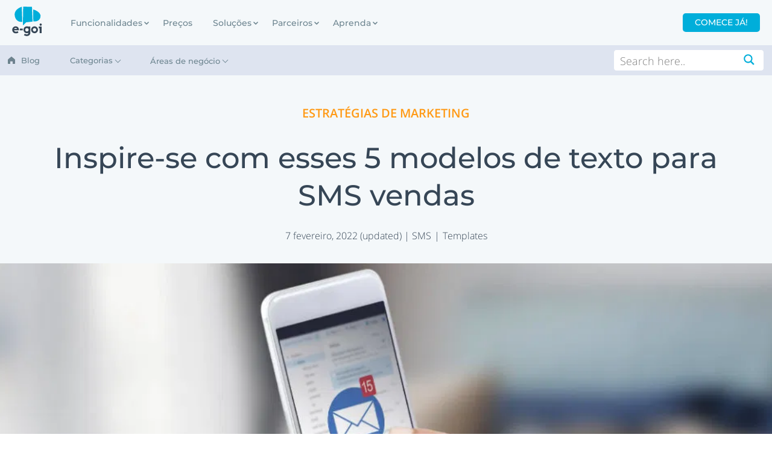

--- FILE ---
content_type: text/html; charset=UTF-8
request_url: https://blog.e-goi.com/br/texto-sms-vendas/
body_size: 58669
content:
<!doctype html>
<html lang="pt-BR">

<head><meta charset="UTF-8"><script>if(navigator.userAgent.match(/MSIE|Internet Explorer/i)||navigator.userAgent.match(/Trident\/7\..*?rv:11/i)){var href=document.location.href;if(!href.match(/[?&]nowprocket/)){if(href.indexOf("?")==-1){if(href.indexOf("#")==-1){document.location.href=href+"?nowprocket=1"}else{document.location.href=href.replace("#","?nowprocket=1#")}}else{if(href.indexOf("#")==-1){document.location.href=href+"&nowprocket=1"}else{document.location.href=href.replace("#","&nowprocket=1#")}}}}</script><script>(()=>{class RocketLazyLoadScripts{constructor(){this.v="2.0.4",this.userEvents=["keydown","keyup","mousedown","mouseup","mousemove","mouseover","mouseout","touchmove","touchstart","touchend","touchcancel","wheel","click","dblclick","input"],this.attributeEvents=["onblur","onclick","oncontextmenu","ondblclick","onfocus","onmousedown","onmouseenter","onmouseleave","onmousemove","onmouseout","onmouseover","onmouseup","onmousewheel","onscroll","onsubmit"]}async t(){this.i(),this.o(),/iP(ad|hone)/.test(navigator.userAgent)&&this.h(),this.u(),this.l(this),this.m(),this.k(this),this.p(this),this._(),await Promise.all([this.R(),this.L()]),this.lastBreath=Date.now(),this.S(this),this.P(),this.D(),this.O(),this.M(),await this.C(this.delayedScripts.normal),await this.C(this.delayedScripts.defer),await this.C(this.delayedScripts.async),await this.T(),await this.F(),await this.j(),await this.A(),window.dispatchEvent(new Event("rocket-allScriptsLoaded")),this.everythingLoaded=!0,this.lastTouchEnd&&await new Promise(t=>setTimeout(t,500-Date.now()+this.lastTouchEnd)),this.I(),this.H(),this.U(),this.W()}i(){this.CSPIssue=sessionStorage.getItem("rocketCSPIssue"),document.addEventListener("securitypolicyviolation",t=>{this.CSPIssue||"script-src-elem"!==t.violatedDirective||"data"!==t.blockedURI||(this.CSPIssue=!0,sessionStorage.setItem("rocketCSPIssue",!0))},{isRocket:!0})}o(){window.addEventListener("pageshow",t=>{this.persisted=t.persisted,this.realWindowLoadedFired=!0},{isRocket:!0}),window.addEventListener("pagehide",()=>{this.onFirstUserAction=null},{isRocket:!0})}h(){let t;function e(e){t=e}window.addEventListener("touchstart",e,{isRocket:!0}),window.addEventListener("touchend",function i(o){o.changedTouches[0]&&t.changedTouches[0]&&Math.abs(o.changedTouches[0].pageX-t.changedTouches[0].pageX)<10&&Math.abs(o.changedTouches[0].pageY-t.changedTouches[0].pageY)<10&&o.timeStamp-t.timeStamp<200&&(window.removeEventListener("touchstart",e,{isRocket:!0}),window.removeEventListener("touchend",i,{isRocket:!0}),"INPUT"===o.target.tagName&&"text"===o.target.type||(o.target.dispatchEvent(new TouchEvent("touchend",{target:o.target,bubbles:!0})),o.target.dispatchEvent(new MouseEvent("mouseover",{target:o.target,bubbles:!0})),o.target.dispatchEvent(new PointerEvent("click",{target:o.target,bubbles:!0,cancelable:!0,detail:1,clientX:o.changedTouches[0].clientX,clientY:o.changedTouches[0].clientY})),event.preventDefault()))},{isRocket:!0})}q(t){this.userActionTriggered||("mousemove"!==t.type||this.firstMousemoveIgnored?"keyup"===t.type||"mouseover"===t.type||"mouseout"===t.type||(this.userActionTriggered=!0,this.onFirstUserAction&&this.onFirstUserAction()):this.firstMousemoveIgnored=!0),"click"===t.type&&t.preventDefault(),t.stopPropagation(),t.stopImmediatePropagation(),"touchstart"===this.lastEvent&&"touchend"===t.type&&(this.lastTouchEnd=Date.now()),"click"===t.type&&(this.lastTouchEnd=0),this.lastEvent=t.type,t.composedPath&&t.composedPath()[0].getRootNode()instanceof ShadowRoot&&(t.rocketTarget=t.composedPath()[0]),this.savedUserEvents.push(t)}u(){this.savedUserEvents=[],this.userEventHandler=this.q.bind(this),this.userEvents.forEach(t=>window.addEventListener(t,this.userEventHandler,{passive:!1,isRocket:!0})),document.addEventListener("visibilitychange",this.userEventHandler,{isRocket:!0})}U(){this.userEvents.forEach(t=>window.removeEventListener(t,this.userEventHandler,{passive:!1,isRocket:!0})),document.removeEventListener("visibilitychange",this.userEventHandler,{isRocket:!0}),this.savedUserEvents.forEach(t=>{(t.rocketTarget||t.target).dispatchEvent(new window[t.constructor.name](t.type,t))})}m(){const t="return false",e=Array.from(this.attributeEvents,t=>"data-rocket-"+t),i="["+this.attributeEvents.join("],[")+"]",o="[data-rocket-"+this.attributeEvents.join("],[data-rocket-")+"]",s=(e,i,o)=>{o&&o!==t&&(e.setAttribute("data-rocket-"+i,o),e["rocket"+i]=new Function("event",o),e.setAttribute(i,t))};new MutationObserver(t=>{for(const n of t)"attributes"===n.type&&(n.attributeName.startsWith("data-rocket-")||this.everythingLoaded?n.attributeName.startsWith("data-rocket-")&&this.everythingLoaded&&this.N(n.target,n.attributeName.substring(12)):s(n.target,n.attributeName,n.target.getAttribute(n.attributeName))),"childList"===n.type&&n.addedNodes.forEach(t=>{if(t.nodeType===Node.ELEMENT_NODE)if(this.everythingLoaded)for(const i of[t,...t.querySelectorAll(o)])for(const t of i.getAttributeNames())e.includes(t)&&this.N(i,t.substring(12));else for(const e of[t,...t.querySelectorAll(i)])for(const t of e.getAttributeNames())this.attributeEvents.includes(t)&&s(e,t,e.getAttribute(t))})}).observe(document,{subtree:!0,childList:!0,attributeFilter:[...this.attributeEvents,...e]})}I(){this.attributeEvents.forEach(t=>{document.querySelectorAll("[data-rocket-"+t+"]").forEach(e=>{this.N(e,t)})})}N(t,e){const i=t.getAttribute("data-rocket-"+e);i&&(t.setAttribute(e,i),t.removeAttribute("data-rocket-"+e))}k(t){Object.defineProperty(HTMLElement.prototype,"onclick",{get(){return this.rocketonclick||null},set(e){this.rocketonclick=e,this.setAttribute(t.everythingLoaded?"onclick":"data-rocket-onclick","this.rocketonclick(event)")}})}S(t){function e(e,i){let o=e[i];e[i]=null,Object.defineProperty(e,i,{get:()=>o,set(s){t.everythingLoaded?o=s:e["rocket"+i]=o=s}})}e(document,"onreadystatechange"),e(window,"onload"),e(window,"onpageshow");try{Object.defineProperty(document,"readyState",{get:()=>t.rocketReadyState,set(e){t.rocketReadyState=e},configurable:!0}),document.readyState="loading"}catch(t){console.log("WPRocket DJE readyState conflict, bypassing")}}l(t){this.originalAddEventListener=EventTarget.prototype.addEventListener,this.originalRemoveEventListener=EventTarget.prototype.removeEventListener,this.savedEventListeners=[],EventTarget.prototype.addEventListener=function(e,i,o){o&&o.isRocket||!t.B(e,this)&&!t.userEvents.includes(e)||t.B(e,this)&&!t.userActionTriggered||e.startsWith("rocket-")||t.everythingLoaded?t.originalAddEventListener.call(this,e,i,o):(t.savedEventListeners.push({target:this,remove:!1,type:e,func:i,options:o}),"mouseenter"!==e&&"mouseleave"!==e||t.originalAddEventListener.call(this,e,t.savedUserEvents.push,o))},EventTarget.prototype.removeEventListener=function(e,i,o){o&&o.isRocket||!t.B(e,this)&&!t.userEvents.includes(e)||t.B(e,this)&&!t.userActionTriggered||e.startsWith("rocket-")||t.everythingLoaded?t.originalRemoveEventListener.call(this,e,i,o):t.savedEventListeners.push({target:this,remove:!0,type:e,func:i,options:o})}}J(t,e){this.savedEventListeners=this.savedEventListeners.filter(i=>{let o=i.type,s=i.target||window;return e!==o||t!==s||(this.B(o,s)&&(i.type="rocket-"+o),this.$(i),!1)})}H(){EventTarget.prototype.addEventListener=this.originalAddEventListener,EventTarget.prototype.removeEventListener=this.originalRemoveEventListener,this.savedEventListeners.forEach(t=>this.$(t))}$(t){t.remove?this.originalRemoveEventListener.call(t.target,t.type,t.func,t.options):this.originalAddEventListener.call(t.target,t.type,t.func,t.options)}p(t){let e;function i(e){return t.everythingLoaded?e:e.split(" ").map(t=>"load"===t||t.startsWith("load.")?"rocket-jquery-load":t).join(" ")}function o(o){function s(e){const s=o.fn[e];o.fn[e]=o.fn.init.prototype[e]=function(){return this[0]===window&&t.userActionTriggered&&("string"==typeof arguments[0]||arguments[0]instanceof String?arguments[0]=i(arguments[0]):"object"==typeof arguments[0]&&Object.keys(arguments[0]).forEach(t=>{const e=arguments[0][t];delete arguments[0][t],arguments[0][i(t)]=e})),s.apply(this,arguments),this}}if(o&&o.fn&&!t.allJQueries.includes(o)){const e={DOMContentLoaded:[],"rocket-DOMContentLoaded":[]};for(const t in e)document.addEventListener(t,()=>{e[t].forEach(t=>t())},{isRocket:!0});o.fn.ready=o.fn.init.prototype.ready=function(i){function s(){parseInt(o.fn.jquery)>2?setTimeout(()=>i.bind(document)(o)):i.bind(document)(o)}return"function"==typeof i&&(t.realDomReadyFired?!t.userActionTriggered||t.fauxDomReadyFired?s():e["rocket-DOMContentLoaded"].push(s):e.DOMContentLoaded.push(s)),o([])},s("on"),s("one"),s("off"),t.allJQueries.push(o)}e=o}t.allJQueries=[],o(window.jQuery),Object.defineProperty(window,"jQuery",{get:()=>e,set(t){o(t)}})}P(){const t=new Map;document.write=document.writeln=function(e){const i=document.currentScript,o=document.createRange(),s=i.parentElement;let n=t.get(i);void 0===n&&(n=i.nextSibling,t.set(i,n));const c=document.createDocumentFragment();o.setStart(c,0),c.appendChild(o.createContextualFragment(e)),s.insertBefore(c,n)}}async R(){return new Promise(t=>{this.userActionTriggered?t():this.onFirstUserAction=t})}async L(){return new Promise(t=>{document.addEventListener("DOMContentLoaded",()=>{this.realDomReadyFired=!0,t()},{isRocket:!0})})}async j(){return this.realWindowLoadedFired?Promise.resolve():new Promise(t=>{window.addEventListener("load",t,{isRocket:!0})})}M(){this.pendingScripts=[];this.scriptsMutationObserver=new MutationObserver(t=>{for(const e of t)e.addedNodes.forEach(t=>{"SCRIPT"!==t.tagName||t.noModule||t.isWPRocket||this.pendingScripts.push({script:t,promise:new Promise(e=>{const i=()=>{const i=this.pendingScripts.findIndex(e=>e.script===t);i>=0&&this.pendingScripts.splice(i,1),e()};t.addEventListener("load",i,{isRocket:!0}),t.addEventListener("error",i,{isRocket:!0}),setTimeout(i,1e3)})})})}),this.scriptsMutationObserver.observe(document,{childList:!0,subtree:!0})}async F(){await this.X(),this.pendingScripts.length?(await this.pendingScripts[0].promise,await this.F()):this.scriptsMutationObserver.disconnect()}D(){this.delayedScripts={normal:[],async:[],defer:[]},document.querySelectorAll("script[type$=rocketlazyloadscript]").forEach(t=>{t.hasAttribute("data-rocket-src")?t.hasAttribute("async")&&!1!==t.async?this.delayedScripts.async.push(t):t.hasAttribute("defer")&&!1!==t.defer||"module"===t.getAttribute("data-rocket-type")?this.delayedScripts.defer.push(t):this.delayedScripts.normal.push(t):this.delayedScripts.normal.push(t)})}async _(){await this.L();let t=[];document.querySelectorAll("script[type$=rocketlazyloadscript][data-rocket-src]").forEach(e=>{let i=e.getAttribute("data-rocket-src");if(i&&!i.startsWith("data:")){i.startsWith("//")&&(i=location.protocol+i);try{const o=new URL(i).origin;o!==location.origin&&t.push({src:o,crossOrigin:e.crossOrigin||"module"===e.getAttribute("data-rocket-type")})}catch(t){}}}),t=[...new Map(t.map(t=>[JSON.stringify(t),t])).values()],this.Y(t,"preconnect")}async G(t){if(await this.K(),!0!==t.noModule||!("noModule"in HTMLScriptElement.prototype))return new Promise(e=>{let i;function o(){(i||t).setAttribute("data-rocket-status","executed"),e()}try{if(navigator.userAgent.includes("Firefox/")||""===navigator.vendor||this.CSPIssue)i=document.createElement("script"),[...t.attributes].forEach(t=>{let e=t.nodeName;"type"!==e&&("data-rocket-type"===e&&(e="type"),"data-rocket-src"===e&&(e="src"),i.setAttribute(e,t.nodeValue))}),t.text&&(i.text=t.text),t.nonce&&(i.nonce=t.nonce),i.hasAttribute("src")?(i.addEventListener("load",o,{isRocket:!0}),i.addEventListener("error",()=>{i.setAttribute("data-rocket-status","failed-network"),e()},{isRocket:!0}),setTimeout(()=>{i.isConnected||e()},1)):(i.text=t.text,o()),i.isWPRocket=!0,t.parentNode.replaceChild(i,t);else{const i=t.getAttribute("data-rocket-type"),s=t.getAttribute("data-rocket-src");i?(t.type=i,t.removeAttribute("data-rocket-type")):t.removeAttribute("type"),t.addEventListener("load",o,{isRocket:!0}),t.addEventListener("error",i=>{this.CSPIssue&&i.target.src.startsWith("data:")?(console.log("WPRocket: CSP fallback activated"),t.removeAttribute("src"),this.G(t).then(e)):(t.setAttribute("data-rocket-status","failed-network"),e())},{isRocket:!0}),s?(t.fetchPriority="high",t.removeAttribute("data-rocket-src"),t.src=s):t.src="data:text/javascript;base64,"+window.btoa(unescape(encodeURIComponent(t.text)))}}catch(i){t.setAttribute("data-rocket-status","failed-transform"),e()}});t.setAttribute("data-rocket-status","skipped")}async C(t){const e=t.shift();return e?(e.isConnected&&await this.G(e),this.C(t)):Promise.resolve()}O(){this.Y([...this.delayedScripts.normal,...this.delayedScripts.defer,...this.delayedScripts.async],"preload")}Y(t,e){this.trash=this.trash||[];let i=!0;var o=document.createDocumentFragment();t.forEach(t=>{const s=t.getAttribute&&t.getAttribute("data-rocket-src")||t.src;if(s&&!s.startsWith("data:")){const n=document.createElement("link");n.href=s,n.rel=e,"preconnect"!==e&&(n.as="script",n.fetchPriority=i?"high":"low"),t.getAttribute&&"module"===t.getAttribute("data-rocket-type")&&(n.crossOrigin=!0),t.crossOrigin&&(n.crossOrigin=t.crossOrigin),t.integrity&&(n.integrity=t.integrity),t.nonce&&(n.nonce=t.nonce),o.appendChild(n),this.trash.push(n),i=!1}}),document.head.appendChild(o)}W(){this.trash.forEach(t=>t.remove())}async T(){try{document.readyState="interactive"}catch(t){}this.fauxDomReadyFired=!0;try{await this.K(),this.J(document,"readystatechange"),document.dispatchEvent(new Event("rocket-readystatechange")),await this.K(),document.rocketonreadystatechange&&document.rocketonreadystatechange(),await this.K(),this.J(document,"DOMContentLoaded"),document.dispatchEvent(new Event("rocket-DOMContentLoaded")),await this.K(),this.J(window,"DOMContentLoaded"),window.dispatchEvent(new Event("rocket-DOMContentLoaded"))}catch(t){console.error(t)}}async A(){try{document.readyState="complete"}catch(t){}try{await this.K(),this.J(document,"readystatechange"),document.dispatchEvent(new Event("rocket-readystatechange")),await this.K(),document.rocketonreadystatechange&&document.rocketonreadystatechange(),await this.K(),this.J(window,"load"),window.dispatchEvent(new Event("rocket-load")),await this.K(),window.rocketonload&&window.rocketonload(),await this.K(),this.allJQueries.forEach(t=>t(window).trigger("rocket-jquery-load")),await this.K(),this.J(window,"pageshow");const t=new Event("rocket-pageshow");t.persisted=this.persisted,window.dispatchEvent(t),await this.K(),window.rocketonpageshow&&window.rocketonpageshow({persisted:this.persisted})}catch(t){console.error(t)}}async K(){Date.now()-this.lastBreath>45&&(await this.X(),this.lastBreath=Date.now())}async X(){return document.hidden?new Promise(t=>setTimeout(t)):new Promise(t=>requestAnimationFrame(t))}B(t,e){return e===document&&"readystatechange"===t||(e===document&&"DOMContentLoaded"===t||(e===window&&"DOMContentLoaded"===t||(e===window&&"load"===t||e===window&&"pageshow"===t)))}static run(){(new RocketLazyLoadScripts).t()}}RocketLazyLoadScripts.run()})();</script>
	
	<meta name="viewport" content="width=device-width, initial-scale=1">
	<link rel="profile" href="https://gmpg.org/xfn/11">

	
	<meta name='robots' content='index, follow, max-image-preview:large, max-snippet:-1, max-video-preview:-1' />

	<!-- This site is optimized with the Yoast SEO Premium plugin v26.5 (Yoast SEO v26.5) - https://yoast.com/wordpress/plugins/seo/ -->
	<title>Inspire-se com esses 5 modelos de texto para SMS vendas</title>
<style id="wpr-usedcss">img:is([sizes=auto i],[sizes^="auto," i]){contain-intrinsic-size:3000px 1500px}img.emoji{display:inline!important;border:none!important;box-shadow:none!important;height:1em!important;width:1em!important;margin:0 .07em!important;vertical-align:-.1em!important;background:0 0!important;padding:0!important}:where(.wp-block-button__link){border-radius:9999px;box-shadow:none;padding:calc(.667em + 2px) calc(1.333em + 2px);text-decoration:none}:root :where(.wp-block-button .wp-block-button__link.is-style-outline),:root :where(.wp-block-button.is-style-outline>.wp-block-button__link){border:2px solid;padding:.667em 1.333em}:root :where(.wp-block-button .wp-block-button__link.is-style-outline:not(.has-text-color)),:root :where(.wp-block-button.is-style-outline>.wp-block-button__link:not(.has-text-color)){color:currentColor}:root :where(.wp-block-button .wp-block-button__link.is-style-outline:not(.has-background)),:root :where(.wp-block-button.is-style-outline>.wp-block-button__link:not(.has-background)){background-color:initial;background-image:none}:where(.wp-block-calendar table:not(.has-background) th){background:#ddd}.wp-block-columns{align-items:normal!important;box-sizing:border-box;display:flex;flex-wrap:wrap!important}@media (min-width:782px){.wp-block-columns{flex-wrap:nowrap!important}}@media (max-width:781px){.wp-block-columns:not(.is-not-stacked-on-mobile)>.wp-block-column{flex-basis:100%!important}}@media (min-width:782px){.wp-block-columns:not(.is-not-stacked-on-mobile)>.wp-block-column{flex-basis:0;flex-grow:1}}:where(.wp-block-columns){margin-bottom:1.75em}:where(.wp-block-columns.has-background){padding:1.25em 2.375em}.wp-block-column{flex-grow:1;min-width:0;overflow-wrap:break-word;word-break:break-word}:where(.wp-block-post-comments input[type=submit]){border:none}:where(.wp-block-cover-image:not(.has-text-color)),:where(.wp-block-cover:not(.has-text-color)){color:#fff}:where(.wp-block-cover-image.is-light:not(.has-text-color)),:where(.wp-block-cover.is-light:not(.has-text-color)){color:#000}:root :where(.wp-block-cover h1:not(.has-text-color)),:root :where(.wp-block-cover h2:not(.has-text-color)),:root :where(.wp-block-cover h3:not(.has-text-color)),:root :where(.wp-block-cover h4:not(.has-text-color)),:root :where(.wp-block-cover h5:not(.has-text-color)),:root :where(.wp-block-cover h6:not(.has-text-color)),:root :where(.wp-block-cover p:not(.has-text-color)){color:inherit}:where(.wp-block-file){margin-bottom:1.5em}:where(.wp-block-file__button){border-radius:2em;display:inline-block;padding:.5em 1em}:where(.wp-block-file__button):is(a):active,:where(.wp-block-file__button):is(a):focus,:where(.wp-block-file__button):is(a):hover,:where(.wp-block-file__button):is(a):visited{box-shadow:none;color:#fff;opacity:.85;text-decoration:none}:where(.wp-block-group.wp-block-group-is-layout-constrained){position:relative}:root :where(.wp-block-image.is-style-rounded img,.wp-block-image .is-style-rounded img){border-radius:9999px}:where(.wp-block-latest-comments:not([style*=line-height] .wp-block-latest-comments__comment)){line-height:1.1}:where(.wp-block-latest-comments:not([style*=line-height] .wp-block-latest-comments__comment-excerpt p)){line-height:1.8}:root :where(.wp-block-latest-posts.is-grid){padding:0}:root :where(.wp-block-latest-posts.wp-block-latest-posts__list){padding-left:0}ol,ul{box-sizing:border-box}:root :where(.wp-block-list.has-background){padding:1.25em 2.375em}.wp-block-navigation .wp-block-navigation-item .wp-block-navigation__submenu-container:empty{display:none}.wp-block-navigation .wp-block-navigation__submenu-icon{align-self:center;background-color:inherit;border:none;color:currentColor;display:inline-block;font-size:inherit;height:.6em;line-height:0;margin-left:.25em;padding:0;width:.6em}.wp-block-navigation .wp-block-navigation__submenu-icon svg{display:inline-block;stroke:currentColor;height:inherit;margin-top:.075em;width:inherit}.wp-block-navigation .has-child .wp-block-navigation__submenu-container{align-items:normal;background-color:inherit;color:inherit;display:flex;flex-direction:column;height:0;left:-1px;opacity:0;overflow:hidden;position:absolute;top:100%;transition:opacity .1s linear;visibility:hidden;width:0;z-index:2}.wp-block-navigation .has-child .wp-block-navigation__submenu-container>.wp-block-navigation-item>.wp-block-navigation-item__content{display:flex;flex-grow:1}.wp-block-navigation .has-child .wp-block-navigation__submenu-container>.wp-block-navigation-item>.wp-block-navigation-item__content .wp-block-navigation__submenu-icon{margin-left:auto;margin-right:0}.wp-block-navigation .has-child .wp-block-navigation__submenu-container .wp-block-navigation-item__content{margin:0}@media (min-width:782px){.wp-block-navigation .has-child .wp-block-navigation__submenu-container .wp-block-navigation__submenu-container{left:100%;top:-1px}.wp-block-navigation .has-child .wp-block-navigation__submenu-container .wp-block-navigation__submenu-container:before{background:#0000;content:"";display:block;height:100%;position:absolute;right:100%;width:.5em}.wp-block-navigation .has-child .wp-block-navigation__submenu-container .wp-block-navigation__submenu-icon{margin-right:.25em}.wp-block-navigation .has-child .wp-block-navigation__submenu-container .wp-block-navigation__submenu-icon svg{transform:rotate(-90deg)}.wp-block-navigation.has-background .has-child .wp-block-navigation__submenu-container .wp-block-navigation__submenu-container{left:100%;top:0}}.wp-block-navigation .has-child .wp-block-navigation-submenu__toggle[aria-expanded=true]~.wp-block-navigation__submenu-container,.wp-block-navigation .has-child:not(.open-on-click):hover>.wp-block-navigation__submenu-container,.wp-block-navigation .has-child:not(.open-on-click):not(.open-on-hover-click):focus-within>.wp-block-navigation__submenu-container{height:auto;min-width:200px;opacity:1;overflow:visible;visibility:visible;width:auto}.wp-block-navigation.has-background .has-child .wp-block-navigation__submenu-container{left:0;top:100%}.wp-block-navigation-submenu{display:flex;position:relative}.wp-block-navigation-submenu .wp-block-navigation__submenu-icon svg{stroke:currentColor}.wp-block-navigation-submenu__toggle{cursor:pointer}.wp-block-navigation-item.open-on-click .wp-block-navigation-submenu__toggle{padding-left:0;padding-right:.85em}.wp-block-navigation-item.open-on-click .wp-block-navigation-submenu__toggle+.wp-block-navigation__submenu-icon{margin-left:-.6em;pointer-events:none}.wp-block-navigation-item.open-on-click button.wp-block-navigation-item__content:not(.wp-block-navigation-submenu__toggle){padding:0}:where(.wp-block-navigation.has-background .wp-block-navigation-item a:not(.wp-element-button)),:where(.wp-block-navigation.has-background .wp-block-navigation-submenu a:not(.wp-element-button)){padding:.5em 1em}:where(.wp-block-navigation .wp-block-navigation__submenu-container .wp-block-navigation-item a:not(.wp-element-button)),:where(.wp-block-navigation .wp-block-navigation__submenu-container .wp-block-navigation-submenu a:not(.wp-element-button)),:where(.wp-block-navigation .wp-block-navigation__submenu-container .wp-block-navigation-submenu button.wp-block-navigation-item__content),:where(.wp-block-navigation .wp-block-navigation__submenu-container .wp-block-pages-list__item button.wp-block-navigation-item__content){padding:.5em 1em}.wp-block-navigation.items-justified-right .wp-block-navigation__container .has-child .wp-block-navigation__submenu-container,.wp-block-navigation.items-justified-right .wp-block-page-list>.has-child .wp-block-navigation__submenu-container,.wp-block-navigation.items-justified-space-between .wp-block-page-list>.has-child:last-child .wp-block-navigation__submenu-container,.wp-block-navigation.items-justified-space-between>.wp-block-navigation__container>.has-child:last-child .wp-block-navigation__submenu-container{left:auto;right:0}.wp-block-navigation.items-justified-right .wp-block-navigation__container .has-child .wp-block-navigation__submenu-container .wp-block-navigation__submenu-container,.wp-block-navigation.items-justified-right .wp-block-page-list>.has-child .wp-block-navigation__submenu-container .wp-block-navigation__submenu-container,.wp-block-navigation.items-justified-space-between .wp-block-page-list>.has-child:last-child .wp-block-navigation__submenu-container .wp-block-navigation__submenu-container,.wp-block-navigation.items-justified-space-between>.wp-block-navigation__container>.has-child:last-child .wp-block-navigation__submenu-container .wp-block-navigation__submenu-container{left:-1px;right:-1px}@media (min-width:782px){.wp-block-navigation.items-justified-right .wp-block-navigation__container .has-child .wp-block-navigation__submenu-container .wp-block-navigation__submenu-container,.wp-block-navigation.items-justified-right .wp-block-page-list>.has-child .wp-block-navigation__submenu-container .wp-block-navigation__submenu-container,.wp-block-navigation.items-justified-space-between .wp-block-page-list>.has-child:last-child .wp-block-navigation__submenu-container .wp-block-navigation__submenu-container,.wp-block-navigation.items-justified-space-between>.wp-block-navigation__container>.has-child:last-child .wp-block-navigation__submenu-container .wp-block-navigation__submenu-container{left:auto;right:100%}}.wp-block-navigation:not(.has-background) .wp-block-navigation__submenu-container{background-color:#fff;border:1px solid #00000026}.wp-block-navigation.has-background .wp-block-navigation__submenu-container{background-color:inherit}.wp-block-navigation:not(.has-text-color) .wp-block-navigation__submenu-container{color:#000}@keyframes overlay-menu__fade-in-animation{0%{opacity:0;transform:translateY(.5em)}to{opacity:1;transform:translateY(0)}}.wp-block-navigation__responsive-container:not(.is-menu-open.is-menu-open){background-color:inherit!important;color:inherit!important}.wp-block-navigation__responsive-container.is-menu-open{animation:.1s ease-out overlay-menu__fade-in-animation;animation-fill-mode:forwards;background-color:inherit;display:flex;flex-direction:column;overflow:auto;padding:clamp(1rem,var(--wp--style--root--padding-top),20rem) clamp(1rem,var(--wp--style--root--padding-right),20rem) clamp(1rem,var(--wp--style--root--padding-bottom),20rem) clamp(1rem,var(--wp--style--root--padding-left),20em);z-index:100000}@media (prefers-reduced-motion:reduce){.wp-block-navigation__responsive-container.is-menu-open{animation-delay:0s;animation-duration:1ms}}.wp-block-navigation__responsive-container.is-menu-open .wp-block-navigation__responsive-container-content{align-items:var(--navigation-layout-justification-setting,inherit);display:flex;flex-direction:column;flex-wrap:nowrap;overflow:visible;padding-top:calc(2rem + 24px)}.wp-block-navigation__responsive-container.is-menu-open .wp-block-navigation__responsive-container-content,.wp-block-navigation__responsive-container.is-menu-open .wp-block-navigation__responsive-container-content .wp-block-navigation__container,.wp-block-navigation__responsive-container.is-menu-open .wp-block-navigation__responsive-container-content .wp-block-page-list{justify-content:flex-start}.wp-block-navigation__responsive-container.is-menu-open .wp-block-navigation__responsive-container-content .wp-block-navigation__submenu-icon{display:none}.wp-block-navigation__responsive-container.is-menu-open .wp-block-navigation__responsive-container-content .has-child .wp-block-navigation__submenu-container{border:none;height:auto;min-width:200px;opacity:1;overflow:initial;padding-left:2rem;padding-right:2rem;position:static;visibility:visible;width:auto}.wp-block-navigation__responsive-container.is-menu-open .wp-block-navigation__responsive-container-content .wp-block-navigation__container,.wp-block-navigation__responsive-container.is-menu-open .wp-block-navigation__responsive-container-content .wp-block-navigation__submenu-container{gap:inherit}.wp-block-navigation__responsive-container.is-menu-open .wp-block-navigation__responsive-container-content .wp-block-navigation__submenu-container{padding-top:var(--wp--style--block-gap,2em)}.wp-block-navigation__responsive-container.is-menu-open .wp-block-navigation__responsive-container-content .wp-block-navigation-item__content{padding:0}.wp-block-navigation__responsive-container.is-menu-open .wp-block-navigation__responsive-container-content .wp-block-navigation-item,.wp-block-navigation__responsive-container.is-menu-open .wp-block-navigation__responsive-container-content .wp-block-navigation__container,.wp-block-navigation__responsive-container.is-menu-open .wp-block-navigation__responsive-container-content .wp-block-page-list{align-items:var(--navigation-layout-justification-setting,initial);display:flex;flex-direction:column}.wp-block-navigation__responsive-container.is-menu-open .wp-block-navigation-item,.wp-block-navigation__responsive-container.is-menu-open .wp-block-navigation-item .wp-block-navigation__submenu-container,.wp-block-navigation__responsive-container.is-menu-open .wp-block-navigation__container,.wp-block-navigation__responsive-container.is-menu-open .wp-block-page-list{background:#0000!important;color:inherit!important}.wp-block-navigation__responsive-container.is-menu-open .wp-block-navigation__submenu-container.wp-block-navigation__submenu-container.wp-block-navigation__submenu-container.wp-block-navigation__submenu-container{left:auto;right:auto}@media (min-width:600px){.wp-block-navigation__responsive-container:not(.hidden-by-default):not(.is-menu-open){background-color:inherit;display:block;position:relative;width:100%;z-index:auto}.wp-block-navigation__responsive-container:not(.hidden-by-default):not(.is-menu-open) .wp-block-navigation__responsive-container-close{display:none}.wp-block-navigation__responsive-container.is-menu-open .wp-block-navigation__submenu-container.wp-block-navigation__submenu-container.wp-block-navigation__submenu-container.wp-block-navigation__submenu-container{left:0}}.wp-block-navigation:not(.has-background) .wp-block-navigation__responsive-container.is-menu-open{background-color:#fff}.wp-block-navigation:not(.has-text-color) .wp-block-navigation__responsive-container.is-menu-open{color:#000}.is-menu-open .wp-block-navigation__responsive-close,.is-menu-open .wp-block-navigation__responsive-container-content,.is-menu-open .wp-block-navigation__responsive-dialog{box-sizing:border-box}.has-modal-open .admin-bar .is-menu-open .wp-block-navigation__responsive-dialog{margin-top:46px}@media (min-width:782px){.has-modal-open .admin-bar .is-menu-open .wp-block-navigation__responsive-dialog{margin-top:32px}}:root :where(p.has-background){padding:1.25em 2.375em}:where(p.has-text-color:not(.has-link-color)) a{color:inherit}:where(.wp-block-post-comments-form) input:not([type=submit]),:where(.wp-block-post-comments-form) textarea{border:1px solid #949494;font-family:inherit;font-size:1em}:where(.wp-block-post-comments-form) input:where(:not([type=submit]):not([type=checkbox])),:where(.wp-block-post-comments-form) textarea{padding:calc(.667em + 2px)}:where(.wp-block-post-excerpt){box-sizing:border-box;margin-bottom:var(--wp--style--block-gap);margin-top:var(--wp--style--block-gap)}:where(.wp-block-preformatted.has-background){padding:1.25em 2.375em}:where(.wp-block-search__button){border:1px solid #ccc;padding:6px 10px}:where(.wp-block-search__input){font-family:inherit;font-size:inherit;font-style:inherit;font-weight:inherit;letter-spacing:inherit;line-height:inherit;text-transform:inherit}:where(.wp-block-search__button-inside .wp-block-search__inside-wrapper){border:1px solid #949494;box-sizing:border-box;padding:4px}:where(.wp-block-search__button-inside .wp-block-search__inside-wrapper) .wp-block-search__input{border:none;border-radius:0;padding:0 4px}:where(.wp-block-search__button-inside .wp-block-search__inside-wrapper) .wp-block-search__input:focus{outline:0}:where(.wp-block-search__button-inside .wp-block-search__inside-wrapper) :where(.wp-block-search__button){padding:4px 8px}:root :where(.wp-block-separator.is-style-dots){height:auto;line-height:1;text-align:center}:root :where(.wp-block-separator.is-style-dots):before{color:currentColor;content:"···";font-family:serif;font-size:1.5em;letter-spacing:2em;padding-left:2em}:root :where(.wp-block-site-logo.is-style-rounded){border-radius:9999px}:where(.wp-block-social-links:not(.is-style-logos-only)) .wp-social-link{background-color:#f0f0f0;color:#444}:where(.wp-block-social-links:not(.is-style-logos-only)) .wp-social-link-amazon{background-color:#f90;color:#fff}:where(.wp-block-social-links:not(.is-style-logos-only)) .wp-social-link-bandcamp{background-color:#1ea0c3;color:#fff}:where(.wp-block-social-links:not(.is-style-logos-only)) .wp-social-link-behance{background-color:#0757fe;color:#fff}:where(.wp-block-social-links:not(.is-style-logos-only)) .wp-social-link-bluesky{background-color:#0a7aff;color:#fff}:where(.wp-block-social-links:not(.is-style-logos-only)) .wp-social-link-codepen{background-color:#1e1f26;color:#fff}:where(.wp-block-social-links:not(.is-style-logos-only)) .wp-social-link-deviantart{background-color:#02e49b;color:#fff}:where(.wp-block-social-links:not(.is-style-logos-only)) .wp-social-link-dribbble{background-color:#e94c89;color:#fff}:where(.wp-block-social-links:not(.is-style-logos-only)) .wp-social-link-dropbox{background-color:#4280ff;color:#fff}:where(.wp-block-social-links:not(.is-style-logos-only)) .wp-social-link-etsy{background-color:#f45800;color:#fff}:where(.wp-block-social-links:not(.is-style-logos-only)) .wp-social-link-facebook{background-color:#0866ff;color:#fff}:where(.wp-block-social-links:not(.is-style-logos-only)) .wp-social-link-fivehundredpx{background-color:#000;color:#fff}:where(.wp-block-social-links:not(.is-style-logos-only)) .wp-social-link-flickr{background-color:#0461dd;color:#fff}:where(.wp-block-social-links:not(.is-style-logos-only)) .wp-social-link-foursquare{background-color:#e65678;color:#fff}:where(.wp-block-social-links:not(.is-style-logos-only)) .wp-social-link-github{background-color:#24292d;color:#fff}:where(.wp-block-social-links:not(.is-style-logos-only)) .wp-social-link-goodreads{background-color:#eceadd;color:#382110}:where(.wp-block-social-links:not(.is-style-logos-only)) .wp-social-link-google{background-color:#ea4434;color:#fff}:where(.wp-block-social-links:not(.is-style-logos-only)) .wp-social-link-gravatar{background-color:#1d4fc4;color:#fff}:where(.wp-block-social-links:not(.is-style-logos-only)) .wp-social-link-instagram{background-color:#f00075;color:#fff}:where(.wp-block-social-links:not(.is-style-logos-only)) .wp-social-link-lastfm{background-color:#e21b24;color:#fff}:where(.wp-block-social-links:not(.is-style-logos-only)) .wp-social-link-linkedin{background-color:#0d66c2;color:#fff}:where(.wp-block-social-links:not(.is-style-logos-only)) .wp-social-link-mastodon{background-color:#3288d4;color:#fff}:where(.wp-block-social-links:not(.is-style-logos-only)) .wp-social-link-medium{background-color:#000;color:#fff}:where(.wp-block-social-links:not(.is-style-logos-only)) .wp-social-link-meetup{background-color:#f6405f;color:#fff}:where(.wp-block-social-links:not(.is-style-logos-only)) .wp-social-link-patreon{background-color:#000;color:#fff}:where(.wp-block-social-links:not(.is-style-logos-only)) .wp-social-link-pinterest{background-color:#e60122;color:#fff}:where(.wp-block-social-links:not(.is-style-logos-only)) .wp-social-link-pocket{background-color:#ef4155;color:#fff}:where(.wp-block-social-links:not(.is-style-logos-only)) .wp-social-link-reddit{background-color:#ff4500;color:#fff}:where(.wp-block-social-links:not(.is-style-logos-only)) .wp-social-link-skype{background-color:#0478d7;color:#fff}:where(.wp-block-social-links:not(.is-style-logos-only)) .wp-social-link-snapchat{background-color:#fefc00;color:#fff;stroke:#000}:where(.wp-block-social-links:not(.is-style-logos-only)) .wp-social-link-soundcloud{background-color:#ff5600;color:#fff}:where(.wp-block-social-links:not(.is-style-logos-only)) .wp-social-link-spotify{background-color:#1bd760;color:#fff}:where(.wp-block-social-links:not(.is-style-logos-only)) .wp-social-link-telegram{background-color:#2aabee;color:#fff}:where(.wp-block-social-links:not(.is-style-logos-only)) .wp-social-link-threads{background-color:#000;color:#fff}:where(.wp-block-social-links:not(.is-style-logos-only)) .wp-social-link-tiktok{background-color:#000;color:#fff}:where(.wp-block-social-links:not(.is-style-logos-only)) .wp-social-link-tumblr{background-color:#011835;color:#fff}:where(.wp-block-social-links:not(.is-style-logos-only)) .wp-social-link-twitch{background-color:#6440a4;color:#fff}:where(.wp-block-social-links:not(.is-style-logos-only)) .wp-social-link-twitter{background-color:#1da1f2;color:#fff}:where(.wp-block-social-links:not(.is-style-logos-only)) .wp-social-link-vimeo{background-color:#1eb7ea;color:#fff}:where(.wp-block-social-links:not(.is-style-logos-only)) .wp-social-link-vk{background-color:#4680c2;color:#fff}:where(.wp-block-social-links:not(.is-style-logos-only)) .wp-social-link-wordpress{background-color:#3499cd;color:#fff}:where(.wp-block-social-links:not(.is-style-logos-only)) .wp-social-link-whatsapp{background-color:#25d366;color:#fff}:where(.wp-block-social-links:not(.is-style-logos-only)) .wp-social-link-x{background-color:#000;color:#fff}:where(.wp-block-social-links:not(.is-style-logos-only)) .wp-social-link-yelp{background-color:#d32422;color:#fff}:where(.wp-block-social-links:not(.is-style-logos-only)) .wp-social-link-youtube{background-color:red;color:#fff}:where(.wp-block-social-links.is-style-logos-only) .wp-social-link{background:0 0}:where(.wp-block-social-links.is-style-logos-only) .wp-social-link svg{height:1.25em;width:1.25em}:where(.wp-block-social-links.is-style-logos-only) .wp-social-link-amazon{color:#f90}:where(.wp-block-social-links.is-style-logos-only) .wp-social-link-bandcamp{color:#1ea0c3}:where(.wp-block-social-links.is-style-logos-only) .wp-social-link-behance{color:#0757fe}:where(.wp-block-social-links.is-style-logos-only) .wp-social-link-bluesky{color:#0a7aff}:where(.wp-block-social-links.is-style-logos-only) .wp-social-link-codepen{color:#1e1f26}:where(.wp-block-social-links.is-style-logos-only) .wp-social-link-deviantart{color:#02e49b}:where(.wp-block-social-links.is-style-logos-only) .wp-social-link-dribbble{color:#e94c89}:where(.wp-block-social-links.is-style-logos-only) .wp-social-link-dropbox{color:#4280ff}:where(.wp-block-social-links.is-style-logos-only) .wp-social-link-etsy{color:#f45800}:where(.wp-block-social-links.is-style-logos-only) .wp-social-link-facebook{color:#0866ff}:where(.wp-block-social-links.is-style-logos-only) .wp-social-link-fivehundredpx{color:#000}:where(.wp-block-social-links.is-style-logos-only) .wp-social-link-flickr{color:#0461dd}:where(.wp-block-social-links.is-style-logos-only) .wp-social-link-foursquare{color:#e65678}:where(.wp-block-social-links.is-style-logos-only) .wp-social-link-github{color:#24292d}:where(.wp-block-social-links.is-style-logos-only) .wp-social-link-goodreads{color:#382110}:where(.wp-block-social-links.is-style-logos-only) .wp-social-link-google{color:#ea4434}:where(.wp-block-social-links.is-style-logos-only) .wp-social-link-gravatar{color:#1d4fc4}:where(.wp-block-social-links.is-style-logos-only) .wp-social-link-instagram{color:#f00075}:where(.wp-block-social-links.is-style-logos-only) .wp-social-link-lastfm{color:#e21b24}:where(.wp-block-social-links.is-style-logos-only) .wp-social-link-linkedin{color:#0d66c2}:where(.wp-block-social-links.is-style-logos-only) .wp-social-link-mastodon{color:#3288d4}:where(.wp-block-social-links.is-style-logos-only) .wp-social-link-medium{color:#000}:where(.wp-block-social-links.is-style-logos-only) .wp-social-link-meetup{color:#f6405f}:where(.wp-block-social-links.is-style-logos-only) .wp-social-link-patreon{color:#000}:where(.wp-block-social-links.is-style-logos-only) .wp-social-link-pinterest{color:#e60122}:where(.wp-block-social-links.is-style-logos-only) .wp-social-link-pocket{color:#ef4155}:where(.wp-block-social-links.is-style-logos-only) .wp-social-link-reddit{color:#ff4500}:where(.wp-block-social-links.is-style-logos-only) .wp-social-link-skype{color:#0478d7}:where(.wp-block-social-links.is-style-logos-only) .wp-social-link-snapchat{color:#fff;stroke:#000}:where(.wp-block-social-links.is-style-logos-only) .wp-social-link-soundcloud{color:#ff5600}:where(.wp-block-social-links.is-style-logos-only) .wp-social-link-spotify{color:#1bd760}:where(.wp-block-social-links.is-style-logos-only) .wp-social-link-telegram{color:#2aabee}:where(.wp-block-social-links.is-style-logos-only) .wp-social-link-threads{color:#000}:where(.wp-block-social-links.is-style-logos-only) .wp-social-link-tiktok{color:#000}:where(.wp-block-social-links.is-style-logos-only) .wp-social-link-tumblr{color:#011835}:where(.wp-block-social-links.is-style-logos-only) .wp-social-link-twitch{color:#6440a4}:where(.wp-block-social-links.is-style-logos-only) .wp-social-link-twitter{color:#1da1f2}:where(.wp-block-social-links.is-style-logos-only) .wp-social-link-vimeo{color:#1eb7ea}:where(.wp-block-social-links.is-style-logos-only) .wp-social-link-vk{color:#4680c2}:where(.wp-block-social-links.is-style-logos-only) .wp-social-link-whatsapp{color:#25d366}:where(.wp-block-social-links.is-style-logos-only) .wp-social-link-wordpress{color:#3499cd}:where(.wp-block-social-links.is-style-logos-only) .wp-social-link-x{color:#000}:where(.wp-block-social-links.is-style-logos-only) .wp-social-link-yelp{color:#d32422}:where(.wp-block-social-links.is-style-logos-only) .wp-social-link-youtube{color:red}:root :where(.wp-block-social-links .wp-social-link a){padding:.25em}:root :where(.wp-block-social-links.is-style-logos-only .wp-social-link a){padding:0}:root :where(.wp-block-social-links.is-style-pill-shape .wp-social-link a){padding-left:.66667em;padding-right:.66667em}:root :where(.wp-block-tag-cloud.is-style-outline){display:flex;flex-wrap:wrap;gap:1ch}:root :where(.wp-block-tag-cloud.is-style-outline a){border:1px solid;font-size:unset!important;margin-right:0;padding:1ch 2ch;text-decoration:none!important}:root :where(.wp-block-table-of-contents){box-sizing:border-box}:where(.wp-block-term-description){box-sizing:border-box;margin-bottom:var(--wp--style--block-gap);margin-top:var(--wp--style--block-gap)}:where(pre.wp-block-verse){font-family:inherit}.entry-content{counter-reset:footnotes}:root{--wp--preset--font-size--normal:16px;--wp--preset--font-size--huge:42px}html :where(.has-border-color){border-style:solid}html :where([style*=border-top-color]){border-top-style:solid}html :where([style*=border-right-color]){border-right-style:solid}html :where([style*=border-bottom-color]){border-bottom-style:solid}html :where([style*=border-left-color]){border-left-style:solid}html :where([style*=border-width]){border-style:solid}html :where([style*=border-top-width]){border-top-style:solid}html :where([style*=border-right-width]){border-right-style:solid}html :where([style*=border-bottom-width]){border-bottom-style:solid}html :where([style*=border-left-width]){border-left-style:solid}html :where(img[class*=wp-image-]){height:auto;max-width:100%}:where(figure){margin:0 0 1em}html :where(.is-position-sticky){--wp-admin--admin-bar--position-offset:var(--wp-admin--admin-bar--height,0px)}@media screen and (max-width:600px){html :where(.is-position-sticky){--wp-admin--admin-bar--position-offset:0px}}:root{--wp--preset--aspect-ratio--square:1;--wp--preset--aspect-ratio--4-3:4/3;--wp--preset--aspect-ratio--3-4:3/4;--wp--preset--aspect-ratio--3-2:3/2;--wp--preset--aspect-ratio--2-3:2/3;--wp--preset--aspect-ratio--16-9:16/9;--wp--preset--aspect-ratio--9-16:9/16;--wp--preset--color--black:#000000;--wp--preset--color--cyan-bluish-gray:#abb8c3;--wp--preset--color--white:#ffffff;--wp--preset--color--pale-pink:#f78da7;--wp--preset--color--vivid-red:#cf2e2e;--wp--preset--color--luminous-vivid-orange:#ff6900;--wp--preset--color--luminous-vivid-amber:#fcb900;--wp--preset--color--light-green-cyan:#7bdcb5;--wp--preset--color--vivid-green-cyan:#00d084;--wp--preset--color--pale-cyan-blue:#8ed1fc;--wp--preset--color--vivid-cyan-blue:#0693e3;--wp--preset--color--vivid-purple:#9b51e0;--wp--preset--color--gray-dark:#232931;--wp--preset--color--gray-darker:#2C343E;--wp--preset--color--gray:#364656;--wp--preset--color--gray-light:#6c848f;--wp--preset--color--gray-lighter:#dee4f0;--wp--preset--color--gray-lightest:#dee4f0;--wp--preset--color--red:#f67449;--wp--preset--color--orange:#fda128;--wp--preset--color--yellow:#ffd500;--wp--preset--color--green:#93bd4d;--wp--preset--color--blue:#00aeda;--wp--preset--gradient--vivid-cyan-blue-to-vivid-purple:linear-gradient(135deg,rgba(6, 147, 227, 1) 0%,rgb(155, 81, 224) 100%);--wp--preset--gradient--light-green-cyan-to-vivid-green-cyan:linear-gradient(135deg,rgb(122, 220, 180) 0%,rgb(0, 208, 130) 100%);--wp--preset--gradient--luminous-vivid-amber-to-luminous-vivid-orange:linear-gradient(135deg,rgba(252, 185, 0, 1) 0%,rgba(255, 105, 0, 1) 100%);--wp--preset--gradient--luminous-vivid-orange-to-vivid-red:linear-gradient(135deg,rgba(255, 105, 0, 1) 0%,rgb(207, 46, 46) 100%);--wp--preset--gradient--very-light-gray-to-cyan-bluish-gray:linear-gradient(135deg,rgb(238, 238, 238) 0%,rgb(169, 184, 195) 100%);--wp--preset--gradient--cool-to-warm-spectrum:linear-gradient(135deg,rgb(74, 234, 220) 0%,rgb(151, 120, 209) 20%,rgb(207, 42, 186) 40%,rgb(238, 44, 130) 60%,rgb(251, 105, 98) 80%,rgb(254, 248, 76) 100%);--wp--preset--gradient--blush-light-purple:linear-gradient(135deg,rgb(255, 206, 236) 0%,rgb(152, 150, 240) 100%);--wp--preset--gradient--blush-bordeaux:linear-gradient(135deg,rgb(254, 205, 165) 0%,rgb(254, 45, 45) 50%,rgb(107, 0, 62) 100%);--wp--preset--gradient--luminous-dusk:linear-gradient(135deg,rgb(255, 203, 112) 0%,rgb(199, 81, 192) 50%,rgb(65, 88, 208) 100%);--wp--preset--gradient--pale-ocean:linear-gradient(135deg,rgb(255, 245, 203) 0%,rgb(182, 227, 212) 50%,rgb(51, 167, 181) 100%);--wp--preset--gradient--electric-grass:linear-gradient(135deg,rgb(202, 248, 128) 0%,rgb(113, 206, 126) 100%);--wp--preset--gradient--midnight:linear-gradient(135deg,rgb(2, 3, 129) 0%,rgb(40, 116, 252) 100%);--wp--preset--font-size--small:13px;--wp--preset--font-size--medium:20px;--wp--preset--font-size--large:36px;--wp--preset--font-size--x-large:42px;--wp--preset--spacing--20:0.44rem;--wp--preset--spacing--30:0.67rem;--wp--preset--spacing--40:1rem;--wp--preset--spacing--50:1.5rem;--wp--preset--spacing--60:2.25rem;--wp--preset--spacing--70:3.38rem;--wp--preset--spacing--80:5.06rem;--wp--preset--shadow--natural:6px 6px 9px rgba(0, 0, 0, .2);--wp--preset--shadow--deep:12px 12px 50px rgba(0, 0, 0, .4);--wp--preset--shadow--sharp:6px 6px 0px rgba(0, 0, 0, .2);--wp--preset--shadow--outlined:6px 6px 0px -3px rgba(255, 255, 255, 1),6px 6px rgba(0, 0, 0, 1);--wp--preset--shadow--crisp:6px 6px 0px rgba(0, 0, 0, 1)}:where(.is-layout-flex){gap:.5em}:where(.is-layout-grid){gap:.5em}:where(.wp-block-post-template.is-layout-flex){gap:1.25em}:where(.wp-block-post-template.is-layout-grid){gap:1.25em}:where(.wp-block-columns.is-layout-flex){gap:2em}:where(.wp-block-columns.is-layout-grid){gap:2em}:root :where(.wp-block-pullquote){font-size:1.5em;line-height:1.6}html[dir=rtl] .wpml-language-switcher-block .wpml-ls-dropdown ul li.wp-block-navigation-submenu .wp-block-navigation-submenu__toggle img{margin-left:12px}html[dir=rtl] .wpml-language-switcher-block .wpml-ls-dropdown ul li.wp-block-navigation-submenu ul.isHorizontal li{text-align:right}html[dir=rtl] .wpml-language-switcher-block .wpml-ls-dropdown ul li.wp-block-navigation-submenu ul.isHorizontal li a img{margin-left:12px}.wpml-language-switcher-block .hide-arrow .wp-block-navigation__submenu-icon{display:none}.wpml-language-switcher-block .wpml-ls-dropdown ul li.wp-block-navigation-submenu ul.isHorizontal{margin:0;min-width:inherit!important}.wpml-language-switcher-block .wpml-ls-dropdown ul li.wp-block-navigation-submenu ul.isHorizontal li{width:inherit!important;text-align:left}.wpml-language-switcher-block .wpml-ls-dropdown ul li.wp-block-navigation-submenu ul.isHorizontal li a{display:flex;align-items:center;min-width:max-content}.wpml-language-switcher-block ul.wp-block-navigation__submenu-container{border:inherit!important;background-color:unset!important;min-width:unset!important}.wpml-language-switcher-block ul.wp-block-navigation__submenu-container .wp-block-navigation-item{border-radius:0!important}.wpml-language-switcher-block ul.wp-block-navigation__submenu-container .wp-block-navigation-item a{display:flex;align-items:center;min-width:max-content;padding:1px}.wpml-ls-flag-style-btn{border:0 transparent;padding-top:3px!important}.wpml-ls-flag-style-btn.black-bg{background-color:#000}.wpml-ls-flag-style-btn.transparent-bg{background-color:initial}.wpml-ls-option-btn-col{padding:.5px}.ant-col-8.wpml-ls-option-btn-col{display:inline-flex}.wpml-ls-three-btn-row .wpml-ls-option-btn-wrap{white-space:normal;word-break:break-word}.wpml-ls-three-btn-row .ant-btn-no-height-less-padding{height:unset;padding-right:10px;padding-left:10px}.wp-block-navigation__submenu-container li{margin:0}.wp-block-navigation .wpml-language-switcher-navigation-block .hide-arrow .wp-block-navigation__submenu-icon{display:none}#toc_container li,#toc_container ul{margin:0;padding:0}#toc_container.no_bullets li,#toc_container.no_bullets ul,#toc_container.no_bullets ul li{background:0 0;list-style-type:none;list-style:none}#toc_container ul ul{margin-left:1.5em}#toc_container{background:#f9f9f9;border:1px solid #aaa;padding:10px;margin-bottom:1em;width:auto;display:table;font-size:95%}#toc_container p.toc_title{text-align:center;font-weight:700;margin:0;padding:0}#toc_container span.toc_toggle{font-weight:400;font-size:90%}#toc_container p.toc_title+ul.toc_list{margin-top:1em}#toc_container a{text-decoration:none;text-shadow:none}#toc_container a:hover{text-decoration:underline}@font-face{font-family:Montserrat;font-style:normal;font-weight:500;font-display:swap;src:local("Montserrat Medium"),local("Montserrat-Medium"),url(https://blog.e-goi.com/wp-content/themes/blog-egoi/assets/fonts/montserrat/BYPM-GE291ZjIXBWrtCweteM9fzAXBk846EtUMhet0E.woff2) format("woff2");unicode-range:U+0000-00FF,U+0131,U+0152-0153,U+02BB-02BC,U+02C6,U+02DA,U+02DC,U+2000-206F,U+2074,U+20AC,U+2122,U+2212,U+2215}@font-face{font-family:Montserrat;font-style:normal;font-weight:600;font-display:swap;src:local("Montserrat SemiBold"),local("Montserrat-SemiBold"),url(https://blog.e-goi.com/wp-content/themes/blog-egoi/assets/fonts/montserrat/q2OIMsAtXEkOulLQVdSl03XcDWh-RbO457623Zi1kyw.woff2) format("woff2");unicode-range:U+0000-00FF,U+0131,U+0152-0153,U+02BB-02BC,U+02C6,U+02DA,U+02DC,U+2000-206F,U+2074,U+20AC,U+2122,U+2212,U+2215}@font-face{font-family:'Open Sans';font-style:normal;font-weight:300;font-display:swap;src:local("Open Sans Light"),local("OpenSans-Light"),url(https://blog.e-goi.com/wp-content/themes/blog-egoi/assets/fonts/opensans/DXI1ORHCpsQm3Vp6mXoaTRampu5_7CjHW5spxoeN3Vs.woff2) format("woff2");unicode-range:U+0000-00FF,U+0131,U+0152-0153,U+02BB-02BC,U+02C6,U+02DA,U+02DC,U+2000-206F,U+2074,U+20AC,U+2122,U+2212,U+2215}@font-face{font-family:'Open Sans';font-style:normal;font-weight:600;font-display:swap;src:local("Open Sans SemiBold"),local("OpenSans-SemiBold"),url(https://blog.e-goi.com/wp-content/themes/blog-egoi/assets/fonts/opensans/MTP_ySUJH_bn48VBG8sNShampu5_7CjHW5spxoeN3Vs.woff2) format("woff2");unicode-range:U+0000-00FF,U+0131,U+0152-0153,U+02BB-02BC,U+02C6,U+02DA,U+02DC,U+2000-206F,U+2074,U+20AC,U+2122,U+2212,U+2215}html{-webkit-box-sizing:border-box;-o-box-sizing:border-box;-ms-box-sizing:border-box;box-sizing:border-box}*,:after,:before{-webkit-box-sizing:inherit;-o-box-sizing:inherit;-ms-box-sizing:inherit;box-sizing:inherit}input,select{-webkit-appearance:none;-moz-appearance:none;background:0 0;background-color:#fff;white-space:nowrap}a{cursor:pointer;color:#00aeda;-webkit-transition:color .2s;transition:color .2s ease}a:hover{color:#0085a7}h1,h2,h3,ol,p,ul{margin:0;padding:0;list-style-type:none}html{font-size:10px}body,html{max-width:100%;overflow-x:hidden}body{margin:0;font-family:"Open Sans",sans-serif;font-size:1.44rem;background-color:#f4f8fa}@media screen and (min-width:600px){body{font-size:1.44rem}}@media screen and (min-width:767px){body{font-size:1.44rem}}@media screen and (min-width:991px){body{font-size:1.6rem}}@media screen and (min-width:1254px){body{font-size:1.6rem}}body.single-post{background-color:#fff}main{margin-bottom:100px}.h3,.h5,article.post .h3,article.post h1,article.post h2,article.post h3,h1,h1 a,h2,h2 a,h3,h3 a{font-family:Montserrat,sans-serif;line-height:1.3;text-decoration:none}p{font-size:1.62rem;line-height:1.4;color:#6c848f}@media screen and (min-width:600px){p{font-size:1.62rem}}@media screen and (min-width:767px){p{font-size:1.62rem}}@media screen and (min-width:991px){p{font-size:1.8rem}}@media screen and (min-width:1254px){p{font-size:1.8rem}}article.post h1,article.post h1 a,h1,h1 a{font-size:2.592rem;color:#364656}@media screen and (min-width:600px){article.post h1,article.post h1 a,h1,h1 a{font-size:2.592rem}}@media screen and (min-width:767px){article.post h1,article.post h1 a,h1,h1 a{font-size:2.784rem}}@media screen and (min-width:991px){article.post h1,article.post h1 a,h1,h1 a{font-size:4.8rem}}@media screen and (min-width:1254px){article.post h1,article.post h1 a,h1,h1 a{font-size:4.8rem}}article.post h2,article.post h2 a,h2,h2 a{font-size:2.412rem;color:#364656}@media screen and (min-width:600px){article.post h2,article.post h2 a,h2,h2 a{font-size:2.412rem}}@media screen and (min-width:767px){article.post h2,article.post h2 a,h2,h2 a{font-size:2.412rem}}@media screen and (min-width:991px){article.post h2,article.post h2 a,h2,h2 a{font-size:3.6rem}}@media screen and (min-width:1254px){article.post h2,article.post h2 a,h2,h2 a{font-size:3.6rem}}.h3,.h3 a,article.post .h3,article.post .h3 a,article.post h3,article.post h3 a,h3,h3 a{font-size:1.96rem;color:#364656}@media screen and (min-width:600px){.h3,.h3 a,article.post .h3,article.post .h3 a,article.post h3,article.post h3 a,h3,h3 a{font-size:1.96rem}}@media screen and (min-width:767px){.h3,.h3 a,article.post .h3,article.post .h3 a,article.post h3,article.post h3 a,h3,h3 a{font-size:2.212rem}}@media screen and (min-width:991px){.h3,.h3 a,article.post .h3,article.post .h3 a,article.post h3,article.post h3 a,h3,h3 a{font-size:2.8rem}}@media screen and (min-width:1254px){.h3,.h3 a,article.post .h3,article.post .h3 a,article.post h3,article.post h3 a,h3,h3 a{font-size:2.8rem}}.h5,.h5 a{font-size:1.6rem;color:#364656}@media screen and (min-width:600px){.h5,.h5 a{font-size:1.6rem}}@media screen and (min-width:767px){.h5,.h5 a{font-size:1.8rem}}@media screen and (min-width:991px){.h5,.h5 a{font-size:2rem}}@media screen and (min-width:1254px){.h5,.h5 a{font-size:2rem}}img{max-width:100%}#content{max-width:1254px;margin:0 15px}@media (min-width:991px){#content{margin:0 15px}}.btn,.btn-lg,input[type=submit],nav#site-navigation ul#primary-menu>li.blackf a,nav#site-navigation ul#primary-menu>li.menu_destaque a,nav#site-navigation ul#primary-menu>li.navwhatspp a{display:inline-block;background-color:#00aeda;text-decoration:none;color:#fff;font-family:Montserrat,sans-serif;font-size:1.62rem;text-transform:uppercase;border-radius:5px;-webkit-transition:background-color .2s;transition:background-color .2s ease;padding:1.5rem 3rem}@media screen and (min-width:600px){.btn,.btn-lg,input[type=submit],nav#site-navigation ul#primary-menu>li.blackf a,nav#site-navigation ul#primary-menu>li.menu_destaque a,nav#site-navigation ul#primary-menu>li.navwhatspp a{font-size:1.62rem}}@media screen and (min-width:767px){.btn,.btn-lg,input[type=submit],nav#site-navigation ul#primary-menu>li.blackf a,nav#site-navigation ul#primary-menu>li.menu_destaque a,nav#site-navigation ul#primary-menu>li.navwhatspp a{font-size:1.62rem}}@media screen and (min-width:991px){.btn,.btn-lg,input[type=submit],nav#site-navigation ul#primary-menu>li.blackf a,nav#site-navigation ul#primary-menu>li.menu_destaque a,nav#site-navigation ul#primary-menu>li.navwhatspp a{font-size:1.8rem}}@media screen and (min-width:1254px){.btn,.btn-lg,input[type=submit],nav#site-navigation ul#primary-menu>li.blackf a,nav#site-navigation ul#primary-menu>li.menu_destaque a,nav#site-navigation ul#primary-menu>li.navwhatspp a{font-size:1.8rem}}.btn-lg.register_button,.btn.register_button,input[type=submit].register_button,nav#site-navigation ul#primary-menu>li.blackf a.register_button,nav#site-navigation ul#primary-menu>li.menu_destaque a.register_button,nav#site-navigation ul#primary-menu>li.navwhatspp a.register_button{background-color:#00aeda;padding:1rem 1.5rem}@media (min-width:991px){.btn,.btn-lg,input[type=submit],nav#site-navigation ul#primary-menu>li.blackf a,nav#site-navigation ul#primary-menu>li.menu_destaque a,nav#site-navigation ul#primary-menu>li.navwhatspp a{padding:2rem 5.5rem}.btn-lg.register_button,.btn.register_button,input[type=submit].register_button,nav#site-navigation ul#primary-menu>li.blackf a.register_button,nav#site-navigation ul#primary-menu>li.menu_destaque a.register_button,nav#site-navigation ul#primary-menu>li.navwhatspp a.register_button{padding:1.2rem 2rem}}.btn-lg.register_button:hover,.btn.register_button:hover,input[type=submit].register_button:hover,nav#site-navigation ul#primary-menu>li.blackf a.register_button:hover,nav#site-navigation ul#primary-menu>li.menu_destaque a.register_button:hover,nav#site-navigation ul#primary-menu>li.navwhatspp a.register_button:hover{background-color:#0085a7;color:#fff}.btn-lg:hover,.btn:hover,input[type=submit]:hover,nav#site-navigation ul#primary-menu>li.blackf a:hover,nav#site-navigation ul#primary-menu>li.menu_destaque a:hover,nav#site-navigation ul#primary-menu>li.navwhatspp a:hover{background-color:#0085a7;color:#fff}.btn-lg:focus,.btn:focus,input[type=submit]:focus,nav#site-navigation ul#primary-menu>li.blackf a:focus,nav#site-navigation ul#primary-menu>li.menu_destaque a:focus,nav#site-navigation ul#primary-menu>li.navwhatspp a:focus{outline:0;border:0}input[type=submit]{cursor:pointer;padding:1.2rem 6rem;text-transform:uppercase}input[type=submit]:hover{background-color:#0085a7}input[type=submit]{cursor:pointer}input:hover[type=submit]{background-color:#0085a7}input[type=email],input[type=search],input[type=text],input[type=url],select{border-radius:5px;font-family:Montserrat,sans-serif;font-size:1.62rem;padding:12px 10px;padding-right:30px;border:1px solid #dee4f0;color:#6c848f;outline:0}.select{position:relative}.select:before{content:url(https://blog.e-goi.com/wp-content/themes/blog-egoi/assets/imgs/arrow-select.svg);color:#6c848f;position:absolute;right:10px;top:13px}#search_mobile{display:block;height:20px}#search_mobile:hover{cursor:pointer}.inside_cats_menu div#ajaxsearchlite1.asl_w{max-width:250px;background:0 0!important;background-color:#fff!important;position:relative;display:none;-webkit-box-sizing:inherit!important;-ms-box-sizing:inherit!important;-o-box-sizing:inherit!important;box-sizing:inherit!important}.inside_cats_menu div#ajaxsearchlite1.asl_w.show{display:block;position:absolute;left:0;max-width:100%;width:100%;padding:0 15px}.inside_cats_menu div#ajaxsearchlite1.asl_w.show input[type=search]{width:100%}.inside_cats_menu div#ajaxsearchlite1.asl_w.show i{right:25px;background-color:#fff}.inside_cats_menu div#ajaxsearchlite1.asl_w .probox{background:0 0!important;background-color:#fff!important;border:1px solid #dee4f0!important;height:auto;padding:12px 10px!important;outline:0!important;border-radius:5px;font-size:1.62rem}.inside_cats_menu div#ajaxsearchlite1.asl_w .probox .promagnifier{height:auto;background:0 0!important;background-color:#fff!important}.inside_cats_menu div#ajaxsearchlite1.asl_w .probox .promagnifier .innericon svg{fill:#00aeda}.inside_cats_menu div#ajaxsearchlite1.asl_w .probox .promagnifier .innericon svg #magnifier-2-icon{height:100%}.inside_cats_menu div#ajaxsearchlite1.asl_w .probox .proinput{padding:0!important;margin:0!important;height:auto}.inside_cats_menu div#ajaxsearchlite1.asl_w .probox .proinput form input[type=search]{font-size:1.62rem;color:#6c848f!important;padding:0!important;line-height:1!important;height:auto}@media screen and (min-width:600px){input[type=email],input[type=search],input[type=text],input[type=url],select{font-size:1.62rem}.inside_cats_menu div#ajaxsearchlite1.asl_w .probox{font-size:1.62rem}.inside_cats_menu div#ajaxsearchlite1.asl_w .probox .proinput form input[type=search]{font-size:1.62rem}}@media screen and (min-width:767px){input[type=email],input[type=search],input[type=text],input[type=url],select{font-size:1.62rem}.inside_cats_menu div#ajaxsearchlite1.asl_w .probox{font-size:1.62rem}.inside_cats_menu div#ajaxsearchlite1.asl_w .probox .proinput form input[type=search]{font-size:1.62rem}}@media screen and (min-width:991px){input[type=email],input[type=search],input[type=text],input[type=url],select{font-size:1.8rem}.inside_cats_menu div#ajaxsearchlite1.asl_w .probox{font-size:1.8rem}.inside_cats_menu div#ajaxsearchlite1.asl_w .probox .proinput form input[type=search]{font-size:1.8rem}}@media screen and (min-width:1254px){input[type=email],input[type=search],input[type=text],input[type=url],select{font-size:1.8rem}.inside_cats_menu div#ajaxsearchlite1.asl_w .probox{font-size:1.8rem}.inside_cats_menu div#ajaxsearchlite1.asl_w .probox .proinput form input[type=search]{font-size:1.8rem}}.inside_cats_menu div#ajaxsearchlite1.asl_w .probox .proinput form input[type=text]{font-size:1.62rem;color:#6c848f!important;padding:0!important;line-height:1!important;height:auto;margin-top:-23px!important}#searchform{position:relative;display:none}#searchform.show{display:block;position:absolute;left:0;max-width:100%;width:100%;padding:0 15px}#searchform.show input[type=search]{width:100%}#searchform.show i{right:25px;background-color:#fff}@media (min-width:767px){input[type=submit]{padding:1rem 3rem}#search_mobile{display:none}.inside_cats_menu div#ajaxsearchlite1.asl_w{display:block}#searchform{display:block}}#searchform input[type=search]{outline:0;border:1px solid #dee4f0;color:#6c848f;background-color:#fff;padding-right:35px}#searchform input[type=search]::-ms-clear{display:none;width:0;height:0}#searchform input[type=search]::-ms-reveal{display:none;width:0;height:0}#searchform input[type=search]::-webkit-search-cancel-button,#searchform input[type=search]::-webkit-search-decoration,#searchform input[type=search]::-webkit-search-results-button,#searchform input[type=search]::-webkit-search-results-decoration{display:none}#searchform i{position:absolute;right:10px;top:12px;background-color:#fff}#searchform i input{height:20px}header#masthead{display:-webkit-box;display:-ms-flexbox;display:flex;-webkit-box-align:center;-ms-flex-align:center;align-items:center;-webkit-box-orient:horizontal;-webkit-box-direction:normal;-ms-flex-direction:row;flex-direction:row;padding:10px 20px;background-color:#f4f8fa}@media (min-width:991px){input[type=submit]{padding:1.2rem 6rem}header#masthead{-webkit-box-orient:horizontal;-webkit-box-direction:normal;-ms-flex-direction:row;flex-direction:row;-webkit-box-align:center;-ms-flex-align:center;align-items:center}}header#masthead .logo-e-goi{width:50px}header#masthead .register_button{display:-webkit-box;display:-ms-flexbox;display:flex;justify-self:flex-end;margin-left:auto;z-index:999}.navbar-toggler{cursor:pointer;overflow:hidden;border:none;background:0 0;display:inline-block;z-index:999;width:22px;height:21px;margin-left:20px;position:relative;-webkit-transition:.5s ease-in-out;transition:.5s ease-in-out;-webkit-transform:rotate(0);transform:rotate(0)}.navbar-toggler span{display:block;position:absolute;height:2px;width:100%;background-color:#6c848f;border-radius:9px;opacity:1;left:0;-webkit-transition:.25s ease-in-out;transition:.25s ease-in-out;-webkit-transform:rotate(0);transform:rotate(0)}.cat_header{background-color:#fff;padding:20px 15px}.cat_header.article_back{background-color:#f4f8fa}.cat_header .inside_cat_header{max-width:1254px;margin:auto;background-repeat:no-repeat;background-position:bottom center;background-size:contain;display:-webkit-box;display:-ms-flexbox;display:flex;-webkit-box-orient:vertical;-webkit-box-direction:normal;-ms-flex-direction:column;flex-direction:column;-webkit-box-pack:start;-ms-flex-pack:start;justify-content:flex-start;text-align:center;padding-top:20px}.cat_header .inside_cat_header div{max-width:100%}.cat_header .inside_cat_header div.entry-title-wrapper{max-width:100%}.cat_header .inside_cat_header .entry-title-wrapper p{margin-top:10px}@media (min-width:767px){.cat_header .inside_cat_header div{max-width:85%}.cat_header .inside_cat_header div.entry-title-wrapper{max-width:750px}.cat_header .inside_cat_header{background-position:center right}.cat_header .inside_cat_header{-webkit-box-pack:center;-ms-flex-pack:center;justify-content:center;text-align:left;padding-top:0}}.cat_header .inside_cat_header h1{color:#364656;font-weight:400}.cat_header .inside_cat_header h1 span{font-size:2.412rem;color:#6c848f}.cat_header .inside_cat_header.articleHeader{-webkit-box-align:center;-ms-flex-align:center;align-items:center;-webkit-box-pack:center;-ms-flex-pack:center;justify-content:center;text-align:center}.cat_header .inside_cat_header.articleHeader{max-width:100%}.cat_header .inside_cat_header.articleHeader .article_cats{font-size:1.6rem;font-weight:700}.cat_header .inside_cat_header.articleHeader .article_cats a{text-decoration:none;text-transform:uppercase}.cat_header .inside_cat_header.articleHeader .entry-title-wrapper{margin-top:30px;margin-bottom:15px}.cats_menu{z-index:99;width:100%;background-color:#f4f8fa;position:relative}.cats_menu.article_back{background-color:#fff}.cats_menu .inside_cats_menu{max-width:1254px;margin:auto;padding:25px 15px;display:-webkit-box;display:-ms-flexbox;display:flex;-webkit-box-pack:justify;-ms-flex-pack:justify;justify-content:space-between;-webkit-box-align:center;-ms-flex-align:center;align-items:center;position:relative}.cats_menu .inside_cats_menu ul{display:-webkit-box;display:-ms-flexbox;display:flex;-webkit-box-align:center;-ms-flex-align:center;align-items:center;position:relative}.cats_menu .inside_cats_menu ul.hide{display:none}.cats_menu .inside_cats_menu ul li{font-family:Montserrat,sans-serif;text-transform:uppercase;color:#6c848f;cursor:pointer}.cats_menu .inside_cats_menu ul li:hover{color:#00aeda}.cats_menu .inside_cats_menu ul li:hover i{color:#00aeda;border:solid #00aeda;border-width:0 3px 3px 0}.cats_menu .inside_cats_menu ul .btn_home{display:-webkit-box;display:-ms-flexbox;display:flex;-webkit-box-align:center;-ms-flex-align:center;align-items:center;margin-right:15px}.cats_menu .inside_cats_menu ul .btn_home a{color:#6c848f;text-decoration:none}.cats_menu .inside_cats_menu ul .btn_home a:hover{color:#00aeda}.cats_menu .inside_cats_menu ul .btn_home:before{content:url(https://blog.e-goi.com/wp-content/themes/blog-egoi/assets/imgs/home_menu.svg);display:inline-block;margin-right:15px}.cats_menu .inside_cats_menu ul .btn_categorias{display:-webkit-box;display:-ms-flexbox;display:flex;-webkit-box-align:baseline;-ms-flex-align:baseline;align-items:baseline}.cats_menu .inside_cats_menu ul .btn_categorias.selected{color:#00aeda}.cats_menu .inside_cats_menu ul .btn_categorias.selected i{color:#00aeda;border:solid #00aeda;border-width:0 3px 3px 0}.cats_menu .inside_cats_menu ul .btn_categorias i{margin-left:4px;position:relative;bottom:1px;border:solid #6c848f;border-width:0 3px 3px 0;display:inline-block;padding:3px;transform:rotate(-45deg);-webkit-transform:rotate(-45deg)}.cats_menu .inside_cats_menu ul .btn_categorias i.down{transform:rotate(45deg);-webkit-transform:rotate(45deg);margin-left:5px;bottom:3px}.cats_menu .menu_categorias{display:none;position:absolute;width:100%;top:75px;background-color:#364656}.cats_menu .menu_categorias.show{display:block;z-index:99;width:100%;padding:50px}.cats_menu .menu_categorias.show ul{display:block}.cats_menu .menu_categorias.show ul li{margin:20px 0}@media (min-width:767px){.cats_menu .inside_cats_menu ul .btn_home{margin-right:80px}.cats_menu .menu_categorias.show ul{display:grid;grid-template-columns:repeat(3,1fr);grid-gap:30px}.cats_menu .menu_categorias.show ul li{margin:0}}@media (min-width:991px){.navbar-toggler{display:none}.cat_header .inside_cat_header div.entry-title-wrapper{max-width:1100px}.cats_menu .menu_categorias.show ul{grid-template-columns:repeat(4,1fr);grid-gap:30px}}.cats_menu .menu_categorias.show ul li:first-child{margin-top:0}.cats_menu .menu_categorias.show ul li:last-child{margin-bottom:0}.cats_menu .menu_categorias.show a{color:#fff;text-decoration:none;font-family:Montserrat,sans-serif;text-transform:uppercase;font-size:1.62rem}.cats_menu .menu_categorias.show a:hover{cursor:pointer}.cats_menu .menu_categorias .inside_menu_categorias{max-width:1254px;margin:auto}.wp-block-columns{margin-bottom:0;display:block;margin-bottom:0}.wp-block-columns>.wp-block-column{margin-bottom:30px}@media (min-width:600px){.wp-block-columns>.wp-block-column{margin-left:0}}@media (min-width:991px){.wp-block-columns>.wp-block-column{-webkit-box-flex:0;-ms-flex-positive:0;flex-grow:0}.wp-block-columns>.wp-block-column:first-child{margin-left:0}}.wp-block-columns>.wp-block-column>.wp-block-column{margin-bottom:0;height:100%}.footer-form{padding:10rem 20px;background-color:#fff;text-align:center;display:grid;grid-row-gap:30px}.footer-form p{font-size:1.62rem}.footer-form .titulonpercanov{color:#364656;font-size:2.412rem;font-family:Montserrat,sans-serif}@media screen and (min-width:600px){.inside_cats_menu div#ajaxsearchlite1.asl_w .probox .proinput form input[type=text]{font-size:1.62rem}.cat_header .inside_cat_header h1 span{font-size:2.412rem}.cat_header .inside_cat_header.articleHeader .article_cats{font-size:1.6rem}.cats_menu .menu_categorias.show a{font-size:1.62rem}.footer-form p{font-size:1.62rem}.footer-form .titulonpercanov{font-size:2.412rem}}@media screen and (min-width:767px){.inside_cats_menu div#ajaxsearchlite1.asl_w .probox .proinput form input[type=text]{font-size:1.62rem}.cat_header .inside_cat_header h1 span{font-size:2.412rem}.cat_header .inside_cat_header.articleHeader .article_cats{font-size:1.8rem}.cats_menu .menu_categorias.show a{font-size:1.62rem}.footer-form p{font-size:1.62rem}.footer-form .titulonpercanov{font-size:2.412rem}}@media screen and (min-width:991px){.inside_cats_menu div#ajaxsearchlite1.asl_w .probox .proinput form input[type=text]{font-size:1.8rem}.cat_header .inside_cat_header h1 span{font-size:3.6rem}.cat_header .inside_cat_header.articleHeader .article_cats{font-size:2rem}.cats_menu .menu_categorias.show a{font-size:1.8rem}.footer-form p{font-size:1.8rem}.footer-form .titulonpercanov{font-size:3.6rem}}@media screen and (min-width:1254px){.inside_cats_menu div#ajaxsearchlite1.asl_w .probox .proinput form input[type=text]{font-size:1.8rem}.cat_header .inside_cat_header h1 span{font-size:3.6rem}.cat_header .inside_cat_header.articleHeader .article_cats{font-size:2rem}.cats_menu .menu_categorias.show a{font-size:1.8rem}.footer-form p{font-size:1.8rem}.footer-form .titulonpercanov{font-size:3.6rem}}.footer-form input[type=submit]{display:block;max-width:80%;width:80%;margin:auto;border:none}@media (min-width:767px){.wp-block-columns{display:grid;grid-template-columns:repeat(3,1fr);grid-gap:30px;margin-bottom:30px}.wp-block-columns.relatedPosts{grid-template-columns:repeat(2,1fr)}.wp-block-columns>.wp-block-column{margin-bottom:0}.wp-block-columns>.wp-block-column:first-child{margin-left:0}.footer-form input[type=submit]{display:inline-block;width:auto}}.footer-menu{max-width:1254px;margin:10rem auto;display:block;text-align:center}.footer-menu .menucol{margin-bottom:35px}.footer-menu .menucol p.titulo{font-size:1.62rem}@media (min-width:767px){.footer-menu{display:grid;grid-template-columns:repeat(5,1fr)}.footer-menu .menucol{margin-bottom:0}.footer-menu .menucol p.titulo{margin-bottom:35px}}.footer-menu .menucol ul li{margin:10px 0}.footer-menu .menucol ul li a{color:#00aeda;text-decoration:none;font-size:1.44rem}.footer-socialMedia{background-color:#fff;padding:0 15px}.footer-socialMedia .footer-socialMediaInside{max-width:1254px;margin:auto;padding-top:3rem;padding-bottom:3rem;display:block;text-align:center}.footer-socialMedia .footer-socialMediaInside .side{display:block;margin:40px 0}.footer-socialMedia .footer-socialMediaInside .side img.logo_footer{margin-right:0;margin-bottom:40px}@media (min-width:767px){.footer-socialMedia .footer-socialMediaInside{display:-webkit-box;display:-ms-flexbox;display:flex;-webkit-box-pack:justify;-ms-flex-pack:justify;justify-content:space-between;text-align:left}.footer-socialMedia .footer-socialMediaInside .side{margin:0;display:-webkit-box;display:-ms-flexbox;display:flex;-webkit-box-pack:justify;-ms-flex-pack:justify;justify-content:space-between;-webkit-box-align:center;-ms-flex-align:center;align-items:center}.footer-socialMedia .footer-socialMediaInside .side img.logo_footer{margin-right:45px;margin-bottom:0}}.footer-socialMedia .footer-lang-menu,.footer-socialMedia ul{display:-webkit-box;display:-ms-flexbox;display:flex;-webkit-box-align:center;-ms-flex-align:center;align-items:center;-webkit-box-pack:center;-ms-flex-pack:center;justify-content:center;margin-right:0;margin-bottom:40px}.footer-socialMedia .footer-lang-menu li,.footer-socialMedia ul li{margin:0 14px}.footer-socialMedia .footer_language_list div{position:relative;background-color:#fff;border:1px solid #6c848f}.footer-socialMedia .footer_language_list div select{display:block;font-size:16px;text-transform:capitalize;color:#6c848f;background-color:transparent;line-height:1.3;padding:1rem 2.75rem;line-height:1.5;width:100%;max-width:100%;-webkit-box-sizing:border-box;box-sizing:border-box;margin:0;-moz-appearance:none;-webkit-appearance:none;appearance:none;border:none;-webkit-appearance:none;-moz-appearance:none;text-indent:.01px;text-overflow:"";position:relative}.footer-socialMedia .footer_language_list div select:focus{outline:0;border:none}.footer-socialMedia .footer_language_list div:before{content:"";position:absolute;right:10px;top:18px;width:0;height:0;border-left:7px solid transparent;border-right:7px solid transparent;border-top:10px solid #6c848f}.footer-socialMedia .footer_language_list div{background:url(https://blog.e-goi.com/wp-content/themes/egoi-child-master/imgs/svg/arrow.svg) no-repeat;background-position:center right;border:none;padding:0}.footer-socialMedia .footer_language_list div select{cursor:pointer;padding:0 18px;width:100%;min-width:60px;text-transform:uppercase;-webkit-appearance:none;-moz-appearance:none}.footer-socialMedia .footer_language_list div:before{border:none}.featured_image{height:180px;background-size:cover;background-repeat:no-repeat;background-position:center center}@media (min-width:767px){.footer-socialMedia .footer-lang-menu,.footer-socialMedia ul{margin-right:45px;margin-bottom:0}.featured_image{height:540px}}.tagsArticle{margin:0 auto;color:#364656}.tagsArticle a{display:inline-block;text-decoration:none;color:#364656}.tagsArticle a:before{content:" | ";display:inline-block;margin:0 5px}.tagsArticle a:first-child:before{content:"";margin:0}.tagsArticle a:hover{text-decoration:underline}.comments-area,.relatedposts,article.post{max-width:825px;margin:50px auto}@media (min-width:767px){.comments-area,.relatedposts,article.post{margin:90px auto}}article.post .entry-content{margin-bottom:50px}article.post p{font-size:1.62rem;color:#6c848f;line-height:1.8;margin:32px 0}article.post p.excerpt{font-size:1.6rem;line-height:1.6;margin-bottom:50px}article.post .h3,article.post h2,article.post h3{margin-top:50px;margin-bottom:30px}article.post ul{display:block;padding-left:20px;color:#6c848f;list-style-position:outside}article.post ul li{display:list-item;list-style-type:initial;line-height:1.8}article.post ol{display:block;padding-left:20px;color:#6c848f;list-style-position:outside}article.post ol li{display:list-item;list-style-type:decimal;line-height:1.8}article.post #toc_container{width:100%;background-color:#f4f8fa;margin-bottom:50px}article.post #toc_container .toc_title{text-align:left;margin-bottom:20px;margin:30px 60px 20px 30px}article.post #toc_container ul.toc_list{margin:30px 60px}article.post #toc_container ul.toc_list li{font-size:1.44rem}@media screen and (min-width:600px){.footer-menu .menucol p.titulo{font-size:1.62rem}.footer-menu .menucol ul li a{font-size:1.44rem}article.post p{font-size:1.62rem}article.post p.excerpt{font-size:1.6rem}article.post #toc_container ul.toc_list li{font-size:1.44rem}}@media screen and (min-width:767px){.footer-menu .menucol p.titulo{font-size:1.62rem}.footer-menu .menucol ul li a{font-size:1.44rem}article.post p{font-size:1.62rem}article.post p.excerpt{font-size:1.8rem}article.post #toc_container ul.toc_list li{font-size:1.44rem}}@media screen and (min-width:991px){.footer-menu .menucol p.titulo{font-size:1.8rem}.footer-menu .menucol ul li a{font-size:1.6rem}article.post p{font-size:1.8rem}article.post p.excerpt{font-size:2rem}article.post #toc_container ul.toc_list li{font-size:1.6rem}}@media screen and (min-width:1254px){.footer-menu .menucol p.titulo{font-size:1.8rem}.footer-menu .menucol ul li a{font-size:1.6rem}article.post p{font-size:1.8rem}article.post p.excerpt{font-size:2rem}article.post #toc_container ul.toc_list li{font-size:1.6rem}}article.post #toc_container ul.toc_list li a{line-height:2}footer.entry-footer{max-width:825px;margin:auto}footer.entry-footer p.author{margin:20px 0;margin-bottom:20px}footer.entry-footer p.author a{font-size:1.62rem;color:#00aeda;text-decoration:underline;font-weight:700}footer.entry-footer img{border-radius:50%}body.single-post .footer-form,body.single-post .footer-socialMedia{background-color:#f4f8fa}.comments-area p{margin:13px 0}.comments-area p label{display:block}.comments-area p input[type=email],.comments-area p input[type=text],.comments-area p input[type=url],.comments-area p textarea{width:100%;border:1px solid #dee4f0;font-size:1.44rem;padding:1rem 2rem}.comments-area p input[type=submit]{border:none}.comments-area p ::-webkit-input-placeholder{color:#6c848f;font-size:1.26rem;font-weight:400;font-family:"Open Sans",sans-serif}@media screen and (min-width:600px){footer.entry-footer p.author a{font-size:1.62rem}.comments-area p input[type=email],.comments-area p input[type=text],.comments-area p input[type=url],.comments-area p textarea{font-size:1.44rem}.comments-area p ::-webkit-input-placeholder{font-size:1.26rem}}@media screen and (min-width:767px){footer.entry-footer p.author a{font-size:1.62rem}.comments-area p input[type=email],.comments-area p input[type=text],.comments-area p input[type=url],.comments-area p textarea{font-size:1.44rem}.comments-area p ::-webkit-input-placeholder{font-size:1.26rem}}@media screen and (min-width:991px){footer.entry-footer p.author a{font-size:1.8rem}.comments-area p input[type=email],.comments-area p input[type=text],.comments-area p input[type=url],.comments-area p textarea{font-size:1.6rem}.comments-area p ::-webkit-input-placeholder{font-size:1.4rem}}@media screen and (min-width:1254px){footer.entry-footer p.author a{font-size:1.8rem}.comments-area p input[type=email],.comments-area p input[type=text],.comments-area p input[type=url],.comments-area p textarea{font-size:1.6rem}.comments-area p ::-webkit-input-placeholder{font-size:1.4rem}}.comments-area p :-ms-input-placeholder{color:#6c848f;font-weight:400;font-size:1.26rem;font-family:"Open Sans",sans-serif}.comments-area p label{display:none}.relatedposts .row{display:-webkit-box;display:-ms-flexbox;display:flex}.relatedposts .h3,.relatedposts article.post .h3,.relatedposts article.post h3,article.post .relatedposts .h3,article.post .relatedposts h3{color:#364656;font-family:Montserrat,sans-serif;font-weight:700;margin-bottom:50px}.relatedposts .backimg{height:170px;background-size:cover;background-position:center center;margin-bottom:20px}.relatedposts .h5{font-size:1.44rem;color:#364656;font-family:Montserrat,sans-serif;font-weight:700}.relatedposts .wp-block-columns:last-child{margin-bottom:0}.relatedposts .wp-block-columns .wp-block-column{text-align:center;margin-bottom:50px}#comments{margin-bottom:100px}#comments ol.comment-list{margin-bottom:100px;text-align:center}#comments ol.comment-list ul{margin-left:50px;text-align:center}@media (min-width:767px){#comments ol.comment-list{text-align:left}#comments ol.comment-list ul{margin-left:100px;text-align:left}}#comments ol.comment-list article{background-color:#f4f8fa;margin:30px;padding:30px}#comments ol.comment-list article footer.comment-meta{display:-webkit-box;display:-ms-flexbox;display:flex;-webkit-box-orient:vertical;-webkit-box-direction:normal;-ms-flex-direction:column;flex-direction:column;-webkit-box-pack:justify;-ms-flex-pack:justify;justify-content:space-between;-webkit-box-align:center;-ms-flex-align:center;align-items:center;color:#364656;text-decoration:none;font-family:Montserrat,sans-serif;font-size:1.8rem}@media (min-width:767px){#comments ol.comment-list article footer.comment-meta{-webkit-box-orient:horizontal;-webkit-box-direction:normal;-ms-flex-direction:row;flex-direction:row}}#comments ol.comment-list article footer.comment-meta .comment-author.vcard{display:-webkit-box;display:-ms-flexbox;display:flex;-webkit-box-pack:justify;-ms-flex-pack:justify;justify-content:space-between;-webkit-box-align:center;-ms-flex-align:center;align-items:center;width:100%;-webkit-box-orient:vertical;-webkit-box-direction:normal;-ms-flex-direction:column;flex-direction:column}@media (min-width:767px){#comments ol.comment-list article footer.comment-meta .comment-author.vcard{-webkit-box-orient:horizontal;-webkit-box-direction:normal;-ms-flex-direction:row;flex-direction:row}}#comments ol.comment-list article footer.comment-meta .comment-author.vcard .foto-nome{display:-webkit-box;display:-ms-flexbox;display:flex;-webkit-box-align:center;-ms-flex-align:center;align-items:center;-webkit-box-orient:vertical;-webkit-box-direction:normal;-ms-flex-direction:column;flex-direction:column}#comments ol.comment-list article footer.comment-meta .comment-author.vcard .foto-nome img{width:70px;height:auto;border-radius:50%;margin-right:0;margin-bottom:30px}@media (min-width:767px){#comments ol.comment-list article footer.comment-meta .comment-author.vcard .foto-nome{-webkit-box-orient:horizontal;-webkit-box-direction:normal;-ms-flex-direction:row;flex-direction:row}#comments ol.comment-list article footer.comment-meta .comment-author.vcard .foto-nome img{margin-right:30px;margin-bottom:0}}#comments ol.comment-list article footer.comment-meta .comment-author.vcard .foto-nome .fn{display:-webkit-box;display:-ms-flexbox;display:flex;justify-self:flex-start}#comments ol.comment-list article footer.comment-meta .comment-author.vcard .date{display:-webkit-box;display:-ms-flexbox;display:flex;justify-self:flex-end;font-size:1.26rem;font-weight:400;margin-top:5px}@media screen and (min-width:600px){.comments-area p :-ms-input-placeholder{font-size:1.26rem}.relatedposts .h5{font-size:1.44rem}#comments ol.comment-list article footer.comment-meta{font-size:1.8rem}#comments ol.comment-list article footer.comment-meta .comment-author.vcard .date{font-size:1.26rem}}@media screen and (min-width:767px){.comments-area p :-ms-input-placeholder{font-size:1.26rem}.relatedposts .h5{font-size:1.44rem}#comments ol.comment-list article footer.comment-meta{font-size:1.8rem}#comments ol.comment-list article footer.comment-meta .comment-author.vcard .date{font-size:1.26rem}}@media screen and (min-width:991px){.comments-area p :-ms-input-placeholder{font-size:1.4rem}.relatedposts .h5{font-size:1.6rem}#comments ol.comment-list article footer.comment-meta{font-size:2rem}#comments ol.comment-list article footer.comment-meta .comment-author.vcard .date{font-size:1.4rem}}@media screen and (min-width:1254px){.comments-area p :-ms-input-placeholder{font-size:1.4rem}.relatedposts .h5{font-size:1.6rem}#comments ol.comment-list article footer.comment-meta{font-size:2rem}#comments ol.comment-list article footer.comment-meta .comment-author.vcard .date{font-size:1.4rem}}@media (min-width:767px){#comments ol.comment-list article footer.comment-meta .comment-author.vcard .date{font-size:1.8rem;margin-top:0}}@media screen and (min-width:767px) and (min-width:600px){#comments ol.comment-list article footer.comment-meta .comment-author.vcard .date{font-size:1.8rem}}@media screen and (min-width:767px) and (min-width:767px){#comments ol.comment-list article footer.comment-meta .comment-author.vcard .date{font-size:1.8rem}}@media screen and (min-width:767px) and (min-width:991px){#comments ol.comment-list article footer.comment-meta .comment-author.vcard .date{font-size:2rem}}@media screen and (min-width:767px) and (min-width:1254px){#comments ol.comment-list article footer.comment-meta .comment-author.vcard .date{font-size:2rem}}.cats_menu .menu_categorias.show [class*=cat_menu-marketing-digital] a.active,.cats_menu .menu_categorias.show [class*=cat_menu-marketing-digital] a:hover,[class*=color-marketing-digital],[class*=color-marketing-digital] a{color:#ff9a15}[class*=color-marketing-digital] a:hover{color:#c87100}.cats_menu .menu_categorias.show [class*=cat_menu-redes-sociais] a.active,.cats_menu .menu_categorias.show [class*=cat_menu-redes-sociais] a:hover{color:#94c741}.cats_menu .menu_categorias.show [class*=cat_menu-email-marketing] a.active,.cats_menu .menu_categorias.show [class*=cat_menu-email-marketing] a:hover{color:#db5329}.cats_menu .menu_categorias.show [class*=cat_menu-marketing-automation] a.active,.cats_menu .menu_categorias.show [class*=cat_menu-marketing-automation] a:hover{color:#ecc8bd}.cats_menu .menu_categorias.show [class*=cat_menu-e-goi] a.active,.cats_menu .menu_categorias.show [class*=cat_menu-e-goi] a:hover{color:#74c3d7}[class*=color-cat_menu-e-goi] a:hover{color:#39a9c6}.cats_menu .menu_categorias.show [class*=cat_menu-mobile-marketing] a.active,.cats_menu .menu_categorias.show [class*=cat_menu-mobile-marketing] a:hover{color:#fea587}.cats_menu .menu_categorias.show [class*=cat_menu-seo] a.active,.cats_menu .menu_categorias.show [class*=cat_menu-seo] a:hover,[class*=color-seo],[class*=color-seo] a{color:#c6dd9f}[class*=color-seo] a:hover{color:#a4c967}.cats_menu .menu_categorias.show [class*=cat_menu-e-commerce] a.active,.cats_menu .menu_categorias.show [class*=cat_menu-e-commerce] a:hover{color:#add7e2}.cats_menu .menu_categorias.show [class*=cat_menu-afiliados] a.active,.cats_menu .menu_categorias.show [class*=cat_menu-afiliados] a:hover{color:#64a2b1}[class*=bordercolor-]{border-bottom:10px solid #00aeda}[class*=bordercolor-marketing-digital]{border-bottom:10px solid #ff9a15}[class*=bordercolor-seo]{border-bottom:10px solid #c6dd9f}.show{display:block}.btn,nav#site-navigation ul#primary-menu>li.blackf a,nav#site-navigation ul#primary-menu>li.menu_destaque a,nav#site-navigation ul#primary-menu>li.navwhatspp a{border:none;outline:0;padding:12px 16px;background-color:#f1f1f1;cursor:pointer}.btn:hover,nav#site-navigation ul#primary-menu>li.blackf a:hover,nav#site-navigation ul#primary-menu>li.menu_destaque a:hover,nav#site-navigation ul#primary-menu>li.navwhatspp a:hover{background-color:#ddd}.btn.active,nav#site-navigation ul#primary-menu>li.blackf a.active,nav#site-navigation ul#primary-menu>li.menu_destaque a.active,nav#site-navigation ul#primary-menu>li.navwhatspp a.active{background-color:#666;color:#fff}.materiais-educativos-menu{background-color:#fff;padding:25px 50px;margin-bottom:45px}.materiais-educativos-menu .btnCheck{display:inline-block;background:0 0;color:#364656}.materiais-educativos-menu .search-mateEduc{margin-bottom:35px}.materiais-educativos-menu .search-mateEduc input{background:url(https://blog.e-goi.com/wp-content/themes/blog-egoi/assets/imgs/lupa-search-icon.svg) 95% center no-repeat;background-size:25px;padding:10px}.materiais-educativos-menu .checkbox-mateEduc{width:100%}header#masthead:hover{background-color:red}header#masthead .site-branding{z-index:999}nav#site-navigation{background-color:#f4f8fa;margin:0;position:fixed;left:-1000px;right:0;top:0;bottom:0;width:100%;-webkit-transition:.1s;transition:.1s ease;overflow:scroll;top:65px}nav#site-navigation.show{left:0;padding:10px 0;background-color:#6c848f;background-color:#fff}nav#site-navigation>div{height:100%}nav#site-navigation ul{margin:0;padding:0}nav#site-navigation ul#primary-menu{display:-webkit-box;display:-ms-flexbox;display:flex;list-style-type:none;margin:0;padding:0;height:auto;-webkit-box-orient:vertical;-webkit-box-direction:normal;-ms-flex-direction:column;flex-direction:column}nav#site-navigation ul#primary-menu li{padding:0;display:block}nav#site-navigation ul#primary-menu li.disable_menu{display:none}@media (min-width:991px){nav#site-navigation{overflow:initial;top:0}nav#site-navigation{background:0 0;position:relative;left:auto;right:auto;width:auto;margin:0 30px}nav#site-navigation ul#primary-menu{height:100%;-webkit-box-orient:horizontal;-webkit-box-direction:normal;-ms-flex-direction:row;flex-direction:row;margin-top:0}nav#site-navigation ul#primary-menu li{display:-webkit-box;display:-ms-flexbox;display:flex;-webkit-box-align:center;-ms-flex-align:center;align-items:center}}nav#site-navigation ul#primary-menu li a{padding-left:20px;padding-right:20px;text-decoration:none;font-family:Montserrat,sans-serif;color:#6c848f;-webkit-box-pack:center;-ms-flex-pack:center;justify-content:center;font-size:1.6rem;margin:0;padding-top:10px;padding-bottom:10px;display:inline-block;white-space:nowrap;width:100%}nav#site-navigation ul#primary-menu li a:hover{color:#404e55;color:#2c343e}nav#site-navigation ul#primary-menu li a[href="#"]{cursor:default}nav#site-navigation ul#primary-menu li.mega_menu.menu-item-has-children>a{width:100%;background:url(https://blog.e-goi.com/wp-content/themes/blog-egoi/assets/imgs/menu-arrow-gray.svg) right 20px center no-repeat}nav#site-navigation ul#primary-menu li.mega_menu.menu-item-has-children:hover>a{background-image:url(https://blog.e-goi.com/wp-content/themes/blog-egoi/assets/imgs/menu-arrow-gray-dark.svg)}nav#site-navigation ul#primary-menu li.mega_menu.menu-item-has-children ul li.menu-item-has-children>a{background:url(https://blog.e-goi.com/wp-content/themes/blog-egoi/assets/imgs/menu-arrow-gray.svg) right 20px center no-repeat;background-position:right 25px center;background-size:9px 4.5px}nav#site-navigation ul#primary-menu>li{height:100%;border-bottom:1px solid #dee4f0}@media (min-width:991px){nav#site-navigation ul#primary-menu li a{margin:0;padding:0;padding-top:5px;padding-bottom:5px;color:#6c848f;margin:0;font-size:1.4rem}nav#site-navigation ul#primary-menu li.mega_menu.menu-item-has-children>a{background:url(https://blog.e-goi.com/wp-content/themes/blog-egoi/assets/imgs/menu-arrow-gray.svg) right center no-repeat;background-size:10px 5px}nav#site-navigation ul#primary-menu li.mega_menu.menu-item-has-children ul li.menu-item-has-children>a{background:0 0}nav#site-navigation ul#primary-menu>li>a{padding:0 12px;z-index:9}nav#site-navigation ul#primary-menu>li{border-bottom:none;height:auto;padding:0 5px}nav#site-navigation ul#primary-menu>li:first-child{border-top:none}}@media (min-width:1254px){#content{margin:auto}nav#site-navigation ul#primary-menu>li{padding:0 15px}}nav#site-navigation ul#primary-menu>li ul.sub-menu{display:none}nav#site-navigation ul#primary-menu>li.menu_canais.menu-item-has-children.mega_menu:hover>ul.sub-menu,nav#site-navigation ul#primary-menu>li.menu_canais.menu-item-has-children.mega_menu>ul.sub-menu{padding:0;padding-top:10px}nav#site-navigation ul#primary-menu>li.menu_canais.menu-item-has-children.mega_menu:hover>ul.sub-menu li a,nav#site-navigation ul#primary-menu>li.menu_canais.menu-item-has-children.mega_menu>ul.sub-menu li a{font-weight:400;color:#8fa4ae;display:-webkit-box;display:-ms-flexbox;display:flex;-webkit-box-align:center;-ms-flex-align:center;align-items:center;-webkit-box-pack:start;-ms-flex-pack:start;justify-content:flex-start}nav#site-navigation ul#primary-menu>li.menu_canais.menu-item-has-children.mega_menu:hover>ul.sub-menu li a img.icone_menu,nav#site-navigation ul#primary-menu>li.menu_canais.menu-item-has-children.mega_menu>ul.sub-menu li a img.icone_menu{height:30px;margin-right:10px}nav#site-navigation ul#primary-menu>li.menu_canais.menu-item-has-children.mega_menu:hover>ul.sub-menu li a span.titulo,nav#site-navigation ul#primary-menu>li.menu_canais.menu-item-has-children.mega_menu>ul.sub-menu li a span.titulo{font-size:15px;display:block;line-height:17px}nav#site-navigation ul#primary-menu>li.menu_canais.menu-item-has-children.mega_menu:hover>ul.sub-menu li a:hover,nav#site-navigation ul#primary-menu>li.menu_canais.menu-item-has-children.mega_menu>ul.sub-menu li a:hover{color:#2c343e}@media (min-width:991px){nav#site-navigation ul#primary-menu>li.menu_canais.menu-item-has-children.mega_menu:hover>ul.sub-menu,nav#site-navigation ul#primary-menu>li.menu_canais.menu-item-has-children.mega_menu>ul.sub-menu{padding:55px 50px 30px}nav#site-navigation ul#primary-menu>li.menu_canais.menu-item-has-children.mega_menu:hover>ul.sub-menu li a img.icone_menu,nav#site-navigation ul#primary-menu>li.menu_canais.menu-item-has-children.mega_menu>ul.sub-menu li a img.icone_menu{height:30px}nav#site-navigation ul#primary-menu>li.menu_canais.menu-item-has-children.mega_menu:hover>ul.sub-menu li a span.titulo,nav#site-navigation ul#primary-menu>li.menu_canais.menu-item-has-children.mega_menu>ul.sub-menu li a span.titulo{font-size:14px}nav#site-navigation ul#primary-menu>li.menu_canais.menu-item-has-children.mega_menu:hover>ul.sub-menu,nav#site-navigation ul#primary-menu>li.menu_canais.menu-item-has-children.mega_menu>ul.sub-menu{max-height:320px;display:none;-webkit-box-orient:vertical;-webkit-box-direction:normal;-ms-flex-direction:column;flex-direction:column;-ms-flex-wrap:wrap;flex-wrap:wrap;-webkit-box-pack:start;-ms-flex-pack:start;justify-content:flex-start;-ms-flex-line-pack:start;align-content:flex-start;-webkit-box-pack:justify;-ms-flex-pack:justify;justify-content:space-between}nav#site-navigation ul#primary-menu>li.menu_canais.menu-item-has-children.mega_menu:hover>ul.sub-menu>li,nav#site-navigation ul#primary-menu>li.menu_canais.menu-item-has-children.mega_menu>ul.sub-menu>li{-webkit-box-flex:1;-ms-flex:1 1 auto;flex:1 1 auto;margin:12.5px 0;max-width:350px;padding-right:100px}nav#site-navigation ul#primary-menu>li.menu_canais.menu-item-has-children.mega_menu:hover>ul.sub-menu>li a,nav#site-navigation ul#primary-menu>li.menu_canais.menu-item-has-children.mega_menu>ul.sub-menu>li a{padding:5px 10px}nav#site-navigation ul#primary-menu>li.menu_canais.menu-item-has-children.mega_menu:hover>ul.sub-menu{display:-webkit-box;display:-ms-flexbox;display:flex}}nav#site-navigation ul#primary-menu>li.menu_parceiros.menu-item-has-children.mega_menu:hover>ul.sub-menu,nav#site-navigation ul#primary-menu>li.menu_parceiros.menu-item-has-children.mega_menu>ul.sub-menu{grid-template-columns:repeat(4,minmax(auto,250px));grid-column-gap:50px}nav#site-navigation ul#primary-menu>li.menu_parceiros.menu-item-has-children.mega_menu:hover>ul.sub-menu li a,nav#site-navigation ul#primary-menu>li.menu_parceiros.menu-item-has-children.mega_menu>ul.sub-menu li a{display:-webkit-box;display:-ms-flexbox;display:flex;-webkit-box-orient:horizontal;-webkit-box-direction:normal;-ms-flex-direction:row;flex-direction:row;-webkit-box-align:center;-ms-flex-align:center;align-items:center;-webkit-box-pack:start;-ms-flex-pack:start;justify-content:flex-start;padding-top:15px;padding-bottom:15px}nav#site-navigation ul#primary-menu>li.menu_parceiros.menu-item-has-children.mega_menu:hover>ul.sub-menu li a img.icone_menu,nav#site-navigation ul#primary-menu>li.menu_parceiros.menu-item-has-children.mega_menu>ul.sub-menu li a img.icone_menu{margin-right:10px;height:30px}nav#site-navigation ul#primary-menu>li.menu_parceiros.menu-item-has-children.mega_menu:hover>ul.sub-menu li a span.wrapper_menu,nav#site-navigation ul#primary-menu>li.menu_parceiros.menu-item-has-children.mega_menu>ul.sub-menu li a span.wrapper_menu{color:#dee4f0}nav#site-navigation ul#primary-menu>li.menu_parceiros.menu-item-has-children.mega_menu:hover>ul.sub-menu li a span.wrapper_menu span.titulo,nav#site-navigation ul#primary-menu>li.menu_parceiros.menu-item-has-children.mega_menu>ul.sub-menu li a span.wrapper_menu span.titulo{font-size:15px;line-height:17px;display:block;margin-bottom:0;font-weight:400}@media (min-width:991px){nav#site-navigation ul#primary-menu>li.menu_parceiros.menu-item-has-children.mega_menu:hover>ul.sub-menu li a,nav#site-navigation ul#primary-menu>li.menu_parceiros.menu-item-has-children.mega_menu>ul.sub-menu li a{-webkit-box-align:start;-ms-flex-align:start;align-items:flex-start}nav#site-navigation ul#primary-menu>li.menu_parceiros.menu-item-has-children.mega_menu:hover>ul.sub-menu li a img.icone_menu,nav#site-navigation ul#primary-menu>li.menu_parceiros.menu-item-has-children.mega_menu>ul.sub-menu li a img.icone_menu{height:50px;margin-right:20px}nav#site-navigation ul#primary-menu>li.menu_parceiros.menu-item-has-children.mega_menu:hover>ul.sub-menu li a span.wrapper_menu span.titulo,nav#site-navigation ul#primary-menu>li.menu_parceiros.menu-item-has-children.mega_menu>ul.sub-menu li a span.wrapper_menu span.titulo{font-size:14px;margin-bottom:15px}}nav#site-navigation ul#primary-menu>li.menu_parceiros.menu-item-has-children.mega_menu:hover>ul.sub-menu li a span.wrapper_menu p,nav#site-navigation ul#primary-menu>li.menu_parceiros.menu-item-has-children.mega_menu>ul.sub-menu li a span.wrapper_menu p{margin:0;font-size:12px;line-height:16px;display:none}nav#site-navigation ul#primary-menu>li.menu_parceiros.menu-item-has-children.mega_menu:hover>ul.sub-menu li a:hover span.titulo,nav#site-navigation ul#primary-menu>li.menu_parceiros.menu-item-has-children.mega_menu>ul.sub-menu li a:hover span.titulo{color:#2c343e}nav#site-navigation ul#primary-menu>li.menu_parceiros.menu-item-has-children.mega_menu:hover>ul.sub-menu li a:hover svg path,nav#site-navigation ul#primary-menu>li.menu_parceiros.menu-item-has-children.mega_menu>ul.sub-menu li a:hover svg path{stroke:#2c343e}nav#site-navigation ul#primary-menu>li.menu-item-has-children.mega_menu:hover>ul.sub-menu,nav#site-navigation ul#primary-menu>li.menu-item-has-children.mega_menu>ul.sub-menu{display:none;border-top:1px solid #dee4f0;background-color:transparent;list-style-type:none;overflow:hidden;padding:0;margin:0;padding-top:10px;width:100%}nav#site-navigation ul#primary-menu>li.menu-item-has-children.mega_menu:hover>ul.sub-menu li.menu_item_open,nav#site-navigation ul#primary-menu>li.menu-item-has-children.mega_menu>ul.sub-menu li.menu_item_open{background-color:#f4f8fa}nav#site-navigation ul#primary-menu>li.menu-item-has-children.mega_menu:hover>ul.sub-menu li.menu_item_open a,nav#site-navigation ul#primary-menu>li.menu-item-has-children.mega_menu>ul.sub-menu li.menu_item_open a{color:#2c343e}nav#site-navigation ul#primary-menu>li.menu-item-has-children.mega_menu:hover>ul.sub-menu li.menu_item_open>ul.sub-menu,nav#site-navigation ul#primary-menu>li.menu-item-has-children.mega_menu>ul.sub-menu li.menu_item_open>ul.sub-menu{display:block}nav#site-navigation ul#primary-menu>li.menu-item-has-children.mega_menu:hover>ul.sub-menu li.mobile_only,nav#site-navigation ul#primary-menu>li.menu-item-has-children.mega_menu>ul.sub-menu li.mobile_only{display:block}@media (min-width:991px){nav#site-navigation ul#primary-menu>li.menu_parceiros.menu-item-has-children.mega_menu:hover>ul.sub-menu li a span.wrapper_menu p,nav#site-navigation ul#primary-menu>li.menu_parceiros.menu-item-has-children.mega_menu>ul.sub-menu li a span.wrapper_menu p{display:block}nav#site-navigation ul#primary-menu>li.menu-item-has-children.mega_menu:hover>ul.sub-menu,nav#site-navigation ul#primary-menu>li.menu-item-has-children.mega_menu>ul.sub-menu{border:none;position:fixed;left:0;top:42px;padding:50px;margin-top:0;margin-bottom:0;display:none;background-color:#fff;grid-template-columns:repeat(5,1fr);grid-column-gap:50px}nav#site-navigation ul#primary-menu>li.menu-item-has-children.mega_menu:hover>ul.sub-menu li.mobile_only,nav#site-navigation ul#primary-menu>li.menu-item-has-children.mega_menu>ul.sub-menu li.mobile_only{display:none}}nav#site-navigation ul#primary-menu>li.menu-item-has-children.mega_menu:hover>ul.sub-menu li,nav#site-navigation ul#primary-menu>li.menu-item-has-children.mega_menu:hover>ul.sub-menu li.menu-item-has-children,nav#site-navigation ul#primary-menu>li.menu-item-has-children.mega_menu>ul.sub-menu li,nav#site-navigation ul#primary-menu>li.menu-item-has-children.mega_menu>ul.sub-menu li.menu-item-has-children{padding:0;margin:0;display:block;line-height:1}nav#site-navigation ul#primary-menu>li.menu-item-has-children.mega_menu:hover>ul.sub-menu li .menu_link,nav#site-navigation ul#primary-menu>li.menu-item-has-children.mega_menu:hover>ul.sub-menu li.menu-item-has-children .menu_link,nav#site-navigation ul#primary-menu>li.menu-item-has-children.mega_menu>ul.sub-menu li .menu_link,nav#site-navigation ul#primary-menu>li.menu-item-has-children.mega_menu>ul.sub-menu li.menu-item-has-children .menu_link{display:none}nav#site-navigation ul#primary-menu>li.menu-item-has-children.mega_menu:hover>ul.sub-menu li a,nav#site-navigation ul#primary-menu>li.menu-item-has-children.mega_menu:hover>ul.sub-menu li.menu-item-has-children a,nav#site-navigation ul#primary-menu>li.menu-item-has-children.mega_menu>ul.sub-menu li a,nav#site-navigation ul#primary-menu>li.menu-item-has-children.mega_menu>ul.sub-menu li.menu-item-has-children a{font-weight:400;font-size:15px;line-height:1.25;white-space:normal;color:#6c848f;position:relative;padding-left:25px;padding-right:25px}nav#site-navigation ul#primary-menu>li.menu-item-has-children.mega_menu:hover>ul.sub-menu li ul.sub-menu,nav#site-navigation ul#primary-menu>li.menu-item-has-children.mega_menu:hover>ul.sub-menu li.menu-item-has-children ul.sub-menu,nav#site-navigation ul#primary-menu>li.menu-item-has-children.mega_menu>ul.sub-menu li ul.sub-menu,nav#site-navigation ul#primary-menu>li.menu-item-has-children.mega_menu>ul.sub-menu li.menu-item-has-children ul.sub-menu{display:none;position:relative;top:0;height:100%;margin:0;margin-top:0;padding:0;background-color:#f4f8fa}nav#site-navigation ul#primary-menu>li.menu-item-has-children.mega_menu:hover>ul.sub-menu li ul.sub-menu li a,nav#site-navigation ul#primary-menu>li.menu-item-has-children.mega_menu:hover>ul.sub-menu li.menu-item-has-children ul.sub-menu li a,nav#site-navigation ul#primary-menu>li.menu-item-has-children.mega_menu>ul.sub-menu li ul.sub-menu li a,nav#site-navigation ul#primary-menu>li.menu-item-has-children.mega_menu>ul.sub-menu li.menu-item-has-children ul.sub-menu li a{font-weight:400;font-size:14px;color:#8fa4ae;padding-left:45px;padding-right:45px}nav#site-navigation ul#primary-menu>li.menu-item-has-children.mega_menu:hover>ul.sub-menu li ul.sub-menu li a:hover,nav#site-navigation ul#primary-menu>li.menu-item-has-children.mega_menu:hover>ul.sub-menu li.menu-item-has-children ul.sub-menu li a:hover,nav#site-navigation ul#primary-menu>li.menu-item-has-children.mega_menu>ul.sub-menu li ul.sub-menu li a:hover,nav#site-navigation ul#primary-menu>li.menu-item-has-children.mega_menu>ul.sub-menu li.menu-item-has-children ul.sub-menu li a:hover{color:#2c343e}nav#site-navigation ul#primary-menu>li.menu-item-has-children.mega_menu .new_item>a,nav#site-navigation ul#primary-menu>li.menu-item-has-children.mega_menu span.new,nav#site-navigation ul#primary-menu>li.menu-item-has-children.mega_menu:hover .new_item>a,nav#site-navigation ul#primary-menu>li.menu-item-has-children.mega_menu:hover span.new{display:inline-block;vertical-align:middle}nav#site-navigation ul#primary-menu>li.menu-item-has-children.mega_menu .new_item>a:after,nav#site-navigation ul#primary-menu>li.menu-item-has-children.mega_menu span.new:after,nav#site-navigation ul#primary-menu>li.menu-item-has-children.mega_menu:hover .new_item>a:after,nav#site-navigation ul#primary-menu>li.menu-item-has-children.mega_menu:hover span.new:after{content:"new";line-height:1;display:inline-block;background-color:#00aeda;color:#fff;padding:2px 5px;font-size:10px;margin-left:5px;border-radius:2px}nav#site-navigation ul#primary-menu>li.menu_destaque{text-align:center;margin-top:50px;border:none}@media (min-width:991px){nav#site-navigation ul#primary-menu>li.menu-item-has-children.mega_menu:hover>ul.sub-menu li .menu_link,nav#site-navigation ul#primary-menu>li.menu-item-has-children.mega_menu:hover>ul.sub-menu li.menu-item-has-children .menu_link,nav#site-navigation ul#primary-menu>li.menu-item-has-children.mega_menu>ul.sub-menu li .menu_link,nav#site-navigation ul#primary-menu>li.menu-item-has-children.mega_menu>ul.sub-menu li.menu-item-has-children .menu_link{display:inline-block;margin-left:3px}nav#site-navigation ul#primary-menu>li.menu-item-has-children.mega_menu:hover>ul.sub-menu li a,nav#site-navigation ul#primary-menu>li.menu-item-has-children.mega_menu:hover>ul.sub-menu li.menu-item-has-children a,nav#site-navigation ul#primary-menu>li.menu-item-has-children.mega_menu>ul.sub-menu li a,nav#site-navigation ul#primary-menu>li.menu-item-has-children.mega_menu>ul.sub-menu li.menu-item-has-children a{font-weight:700;padding-left:0;padding-right:0;font-size:14px;color:#2c343e}nav#site-navigation ul#primary-menu>li.menu-item-has-children.mega_menu:hover>ul.sub-menu li ul.sub-menu,nav#site-navigation ul#primary-menu>li.menu-item-has-children.mega_menu:hover>ul.sub-menu li.menu-item-has-children ul.sub-menu,nav#site-navigation ul#primary-menu>li.menu-item-has-children.mega_menu>ul.sub-menu li ul.sub-menu,nav#site-navigation ul#primary-menu>li.menu-item-has-children.mega_menu>ul.sub-menu li.menu-item-has-children ul.sub-menu{display:block;margin-top:20px;background:0 0}nav#site-navigation ul#primary-menu>li.menu-item-has-children.mega_menu:hover>ul.sub-menu li ul.sub-menu li a,nav#site-navigation ul#primary-menu>li.menu-item-has-children.mega_menu:hover>ul.sub-menu li.menu-item-has-children ul.sub-menu li a,nav#site-navigation ul#primary-menu>li.menu-item-has-children.mega_menu>ul.sub-menu li ul.sub-menu li a,nav#site-navigation ul#primary-menu>li.menu-item-has-children.mega_menu>ul.sub-menu li.menu-item-has-children ul.sub-menu li a{padding-left:0;padding-right:0;font-size:13.5px}nav#site-navigation ul#primary-menu>li.menu-item-has-children.mega_menu:hover>ul.sub-menu{display:grid}nav#site-navigation ul#primary-menu>li.menu-item-has-children.mega_menu:hover>ul.sub-menu>a{color:#2c343e;position:relative}nav#site-navigation ul#primary-menu>li.menu_destaque{margin-top:0}}nav#site-navigation ul#primary-menu>li.menu_destaque a{display:inline-block;width:auto;text-transform:none;background-color:#93bd4d}nav#site-navigation ul#primary-menu>li.menu_destaque a:hover{background-color:#789d3a}nav#site-navigation ul#primary-menu>li.menu_destaque.black-friday a{background-color:#6c848f;color:#fff}nav#site-navigation ul#primary-menu>li.menu_destaque.black-friday a:hover{background-color:#566972}nav#site-navigation ul#primary-menu>li.navwhatspp a{text-transform:none;background-color:#93bd4d}nav#site-navigation ul#primary-menu>li.navwhatspp a:hover{background-color:#789d3a}nav#site-navigation ul#primary-menu>li.blackf a{text-transform:none;background-color:#6c848f;color:#fff}nav#site-navigation ul#primary-menu>li.blackf a:hover{background-color:#566972}@keyframes aslAnFadeInDrop{0%{opacity:0;transform:translate(0,-50px)}100%{opacity:1;transform:translate(0,0)}}@-webkit-keyframes aslAnFadeInDrop{0%{opacity:0;transform:translate(0,-50px);-webkit-transform:translate(0,-50px)}100%{opacity:1;transform:translate(0,0);-webkit-transform:translate(0,0)}}@keyframes aslAnFadeOutDrop{0%{opacity:1;transform:translate(0,0);-webkit-transform:translate(0,0)}100%{opacity:0;transform:translate(0,-50px);-webkit-transform:translate(0,-50px)}}@-webkit-keyframes aslAnFadeOutDrop{0%{opacity:1;transform:translate(0,0);-webkit-transform:translate(0,0)}100%{opacity:0;transform:translate(0,-50px);-webkit-transform:translate(0,-50px)}}.hiddend{display:none!important}div.asl_w.asl_an_fadeInDrop,div.asl_w.asl_an_fadeOutDrop{-webkit-animation-duration:.1s;animation-duration:.1s;-webkit-animation-fill-mode:forwards;animation-fill-mode:forwards}div.asl_w.asl_an_fadeInDrop{animation-name:aslAnFadeInDrop;-webkit-animation-name:aslAnFadeInDrop}div.asl_w.asl_an_fadeOutDrop{animation-name:aslAnFadeOutDrop;-webkit-animation-name:aslAnFadeOutDrop}div.asl_w.asl_main_container{transition:width 130ms linear;-webkit-transition:width 130ms linear}div.asl_r,div.asl_r *,div.asl_s,div.asl_s *,div.asl_w,div.asl_w *{-webkit-box-sizing:content-box;-moz-box-sizing:content-box;-ms-box-sizing:content-box;-o-box-sizing:content-box;box-sizing:content-box;padding:0;margin:0;border:0;border-radius:0;text-transform:none;text-shadow:none;box-shadow:none;text-decoration:none;text-align:left;letter-spacing:normal}div.asl_r,div.asl_r *{-webkit-touch-callout:none;-webkit-user-select:none;-khtml-user-select:none;-moz-user-select:none;-ms-user-select:none;user-select:none}div.asl_r{box-sizing:border-box;margin:12px 0 0}div.asl_m .proinput input::-ms-clear{display:none!important;width:0!important;height:0!important}div.asl_m .proinput input::-ms-reveal{display:none!important;width:0!important;height:0!important}div.asl_m input[type=search]::-webkit-search-cancel-button,div.asl_m input[type=search]::-webkit-search-decoration,div.asl_m input[type=search]::-webkit-search-results-button,div.asl_m input[type=search]::-webkit-search-results-decoration{display:none}div.asl_m input[type=search]{appearance:auto!important;-webkit-appearance:none!important}.hiddend{display:none}div.asl_m input:focus,div.asl_m textarea:focus{outline:0}div.asl_m{width:100%;height:auto;border-radius:0;background:rgba(255,255,255,0);overflow:hidden;position:relative;z-index:200}div.asl_m .probox{width:auto;border-radius:5px;background:#fff;overflow:hidden;border:1px solid #fff;box-shadow:1px 0 3px #ccc inset;display:-webkit-flex;display:flex;-webkit-flex-direction:row;flex-direction:row}div.asl_m .probox .proinput{width:1px;height:100%;margin:0 0 0 10px;padding:0 5px;float:left;box-shadow:none;position:relative;flex:auto;-webkit-flex:1 1 auto;order:5;-webkit-order:5}div.asl_m .probox .proinput form{height:100%;margin:0!important;padding:0!important;display:block!important;max-width:unset!important}div.asl_m .probox .proinput form:after,div.asl_m .probox .proinput form:before,div.asl_m .probox .proinput input:after,div.asl_m .probox .proinput input:before{display:none}div.asl_m .probox .proinput input{height:28px;border:0;background:0 0;width:100%;box-shadow:none;margin:-1px;padding:0;left:0;line-height:normal!important;display:block;min-height:unset;max-height:unset}div.asl_m .probox .proinput input::-webkit-input-placeholder{opacity:.85}div.asl_m .probox .proinput input::-moz-placeholder{opacity:.85}div.asl_m .probox .proinput input:-ms-input-placeholder{opacity:.85}div.asl_m .probox .proinput input:-moz-placeholder{opacity:.85}div.asl_m .proinput input.orig{padding:0!important;margin:0!important;background:0 0!important;border:none!important;background-color:initial!important;box-shadow:none!important;z-index:10;position:relative}div.asl_m .proinput input.autocomplete{padding:0!important;margin:0;background:0 0!important;border:none!important;background-color:initial!important;box-shadow:none!important;opacity:.2}div.asl_m .probox .proinput input.autocomplete{border:0;background:0 0;width:100%;box-shadow:none;margin:0;margin-top:-28px!important;padding:0;left:0;position:relative;z-index:9}div.asl_m .probox .proinput.iepaddingfix{padding-top:0}div.asl_m .probox .proinput .loading{width:32px;background:#000;height:100%;box-shadow:none}div.asl_m .probox .proclose,div.asl_m .probox .proloading,div.asl_m .probox .promagnifier,div.asl_m .probox .prosettings{width:20px;height:20px;background:0 0;background-size:20px 20px;float:right;box-shadow:none;margin:0;padding:0;text-align:center;flex:none;-webkit-flex:0 0 auto;z-index:100}div.asl_m .probox .promagnifier{order:10;-webkit-order:10}div.asl_m .probox .prosettings{order:1;-webkit-order:1}div.asl_m .probox .proclose,div.asl_m .probox .proloading{background-position:50%;display:none;background-size:auto;background-repeat:no-repeat;background-color:initial;order:6;-webkit-order:6}div.asl_m .probox .proclose{position:relative;cursor:pointer}div.asl_m .probox .proclose .innericon,div.asl_m .probox .promagnifier .innericon,div.asl_m .probox .prosettings .innericon{background-size:20px 20px;background-position:50%;background-repeat:no-repeat;background-color:initial;width:100%;height:100%;text-align:center;overflow:hidden;line-height:initial;display:block}div.asl_m .probox .proloading svg,div.asl_m .probox .promagnifier .innericon svg,div.asl_m .probox .prosettings .innericon svg{height:100%;width:22px;vertical-align:baseline;display:inline-block}div.asl_m .probox .proloading{padding:2px;box-sizing:border-box}div.asl_m .probox div.asl_loader,div.asl_m .probox div.asl_loader *{box-sizing:border-box!important;margin:0;padding:0;box-shadow:none}div.asl_m .probox div.asl_loader{box-sizing:border-box;display:flex;flex:initial;flex-direction:column;flex-grow:0;flex-shrink:0;flex-basis:28px;max-width:100%;max-height:100%;width:100%;height:100%;align-items:center;justify-content:center}div.asl_m .probox div.asl_loader-inner{width:100%;margin:0 auto;text-align:center;height:100%}@-webkit-keyframes rotate-simple{0%{-webkit-transform:rotate(0);transform:rotate(0)}50%{-webkit-transform:rotate(180deg);transform:rotate(180deg)}100%{-webkit-transform:rotate(360deg);transform:rotate(360deg)}}@keyframes rotate-simple{0%{-webkit-transform:rotate(0);transform:rotate(0)}50%{-webkit-transform:rotate(180deg);transform:rotate(180deg)}100%{-webkit-transform:rotate(360deg);transform:rotate(360deg)}}div.asl_m .probox div.asl_simple-circle{margin:0;height:100%;width:100%;animation:.8s linear infinite rotate-simple;-webkit-animation:.8s linear infinite rotate-simple;border:4px solid #fff;border-right-color:transparent!important;border-radius:50%;box-sizing:border-box}div.asl_m .probox .proclose svg{background:#333;border-radius:50%;position:absolute;top:50%;width:20px;height:20px;margin-top:-10px;left:50%;margin-left:-10px;fill:#fefefe;padding:4px;box-sizing:border-box;box-shadow:0 0 0 2px rgba(255,255,255,.9)}div.asl_r *{text-decoration:none;text-shadow:none}div.asl_r .results .asl_nores{overflow:hidden;width:auto;height:100%;line-height:initial;text-align:center;margin:0;background:#fff;padding:10px 3px;color:#222}div.asl_r.horizontal{padding:2px 0 10px}div.asl_r.horizontal .results .nores{background:0 0}div.asl_r .results{overflow:hidden;width:auto;height:0;margin:0;padding:0}div.asl_r.horizontal .results{height:auto;width:auto}div.asl_r .results .item{overflow:hidden;width:auto;margin:0;padding:3px;position:relative;background:#f4f4f4;border-left:1px solid rgba(255,255,255,.6);border-right:1px solid rgba(255,255,255,.4);animation-delay:0s;animation-duration:1s;animation-fill-mode:both;animation-timing-function:ease;backface-visibility:hidden;-webkit-animation-delay:0s;-webkit-animation-duration:1s;-webkit-animation-fill-mode:both;-webkit-animation-timing-function:ease;-webkit-backface-visibility:hidden}div.asl_r.vertical .results .item:last-child{margin-bottom:0}div.asl_r.vertical .results .item:last-child:after{height:0;margin:0;width:0}div.asl_r .results .item .asl_image{overflow:hidden;background:0 0;margin:2px 8px 0 0;padding:0;float:left;background-position:50%;background-size:cover}div.asl_r .results .item .asl_image img{width:100%;height:100%}div.asl_r .results .item .asl_content{overflow:hidden;height:auto;background:0 0;margin:0;padding:3px 3px 5px}div.asl_r .results .item .asl_content h3{margin:0;padding:0;display:inline;line-height:inherit}div.asl_r .results .item .asl_content .asl_desc{margin-top:4px;font-size:12px;line-height:18px}div.asl_r .results .item div.etc{margin-top:4px}div.asl_r .results a span.overlap{position:absolute;width:100%;height:100%;top:0;left:0;z-index:1}div.asl_r p.showmore{text-align:center;padding:0;margin:0;font-weight:400;font-family:'Open Sans';color:#055e94;font-size:12px;line-height:30px;text-shadow:0 0 0 rgba(255,255,255,0);background-color:#fff;margin-top:3px;cursor:pointer}div.asl_r p.showmore span{font-weight:400;font-family:'Open Sans';color:#055e94;font-size:12px;line-height:30px;text-shadow:0 0 0 rgba(255,255,255,0);display:block;text-align:center;cursor:pointer}.results .asl_nores .asl_keyword{padding:0 6px;cursor:pointer;font-weight:700;font-family:'Open Sans'}div.asl_r .resdrg{height:auto}div.asl_w .group:first-of-type{margin:0 0 -3px}div.asl_s.searchsettings{width:200px;height:auto;position:absolute;display:none;z-index:1101;border-radius:0 0 3px 3px;visibility:hidden;padding:0}div.asl_s.searchsettings form{display:flex;flex-wrap:wrap;margin:0 0 12px!important;padding:0!important}div.asl_s.searchsettings .asl_option_inner{margin:2px 10px 0}div.asl_s.searchsettings.ie78 .asl_option_inner{margin-bottom:0!important;padding-bottom:0!important}div.asl_s.searchsettings .asl_option_label{font-size:14px;line-height:20px!important;margin:0;width:150px;text-shadow:none;padding:0;min-height:20px;border:none;background:0 0;float:none}div.asl_s.searchsettings .asl_option_inner input[type=checkbox]{display:none!important}div.asl_s.searchsettings.ie78 .asl_option_inner input[type=checkbox]{display:block}div.asl_s.searchsettings.ie78 .asl_option_label{float:right!important}div.asl_s.searchsettings .asl_option{display:flex;flex-direction:row;-webkit-flex-direction:row;align-items:flex-start;margin:0 0 10px;cursor:pointer}div.asl_s.searchsettings .asl_option.asl-o-last,div.asl_s.searchsettings .asl_option:last-child{margin-bottom:0}div.asl_s.searchsettings .asl_option_inner{width:17px;height:17px;position:relative;flex-grow:0;-webkit-flex-grow:0;flex-shrink:0;-webkit-flex-shrink:0}div.asl_s.searchsettings .asl_option_inner .asl_option_checkbox{cursor:pointer;position:absolute;width:17px;height:17px;top:0;padding:0;border-radius:2px;-webkit-box-shadow:inset 0 1px 1px rgba(0,0,0,.5),0 1px 0 rgba(255,255,255,.2);-moz-box-shadow:inset 0 1px 1px rgba(0,0,0,.5),0 1px 0 rgba(255,255,255,.2);box-shadow:inset 0 1px 1px rgba(0,0,0,.5),0 1px rgba(255,255,255,.2);overflow:hidden;font-size:0!important;color:transparent}div.asl_r.vertical .results,div.asl_s.searchsettings .asl_sett_scroll{scrollbar-width:thin;scrollbar-color:rgba(0,0,0,.5) transparent}div.asl_r.vertical .results::-webkit-scrollbar{width:10px}div.asl_s.searchsettings .asl_sett_scroll::-webkit-scrollbar{width:6px}div.asl_s.searchsettings .asl_sett_scroll::-webkit-scrollbar-track{background:0 0;box-shadow:inset 0 0 12px 12px transparent;border:none}div.asl_r.vertical .results::-webkit-scrollbar-track{background:#fff;box-shadow:inset 0 0 12px 12px transparent;border:2px solid transparent}div.asl_r.vertical .results::-webkit-scrollbar-thumb,div.asl_s.searchsettings .asl_sett_scroll::-webkit-scrollbar-thumb{background:0 0;box-shadow:inset 0 0 12px 12px transparent;border:2px solid transparent;border-radius:12px}div.asl_s.searchsettings .asl_sett_scroll::-webkit-scrollbar-thumb{border:none}div.asl_r.vertical:hover .results::-webkit-scrollbar-thumb,div.asl_s.searchsettings:hover .asl_sett_scroll::-webkit-scrollbar-thumb{box-shadow:inset 0 0 12px 12px rgba(0,0,0,.5)}@media(hover:none),(max-width:500px){div.asl_r.vertical .results::-webkit-scrollbar-thumb,div.asl_s.searchsettings .asl_sett_scroll::-webkit-scrollbar-thumb{box-shadow:inset 0 0 12px 12px rgba(0,0,0,.5)}}div.asl_s.searchsettings .asl_option_inner .asl_option_checkbox:after{opacity:0;font-family:aslsicons2;content:"\e800";font-weight:400!important;background:0 0;border:none!important;box-sizing:content-box;color:#fff;height:100%;width:100%;padding:0!important;margin:1px 0 0!important;line-height:17px;text-align:center;text-decoration:none;text-shadow:none;display:block;font-size:11px!important;position:absolute;top:0;left:0;z-index:1}div.asl_s.searchsettings.ie78 .asl_option_inner .asl_option_checkbox:after{display:none}div.asl_s.searchsettings .asl_option_inner .asl_option_checkbox:hover::after{opacity:.3}div.asl_s.searchsettings .asl_option_inner input[type=checkbox]:checked+.asl_option_checkbox:after{opacity:1}div.asl_s.searchsettings fieldset{position:relative;float:left}div.asl_s.searchsettings fieldset{background:0 0;font-size:.9em;margin:12px 0 0!important;padding:0;width:192px}div.asl_s.searchsettings fieldset .asl_option_label{width:130px;display:block}div.asl_s.searchsettings form fieldset legend{padding:5px 0 8px 10px}#asl_hidden_data{display:none!important}.rtl .asl_content,.rtl .asl_content *,.rtl .asl_nores,.rtl .asl_nores *,.rtl .searchsettings form{text-align:right!important;direction:rtl!important}.rtl .asl_nores>*{display:inline-block}.rtl div.asl_r .results .item .asl_image{float:right;margin:2px 0 0 8px}.rtl .searchsettings .asl_option{flex-direction:row-reverse!important;-webkit-flex-direction:row-reverse!important}.rtl .asl_option{direction:ltr}.rtl .asl_label,.rtl .asl_option div.asl_option_label{text-align:right!important}.rtl .asl_label{max-width:1e3px!important;width:100%;direction:rtl!important}.rtl .asl_label input[type=radio]{margin:0 0 0 6px!important}.rtl .asl_option_cat_level-0 div.asl_option_label{font-weight:700!important}.rtl fieldset .asl_option_cat_level-1{margin-right:12px!important;margin-left:0}.rtl fieldset .asl_option_cat_level-2{margin-right:24px!important;margin-left:0}.rtl fieldset .asl_option_cat_level-3{margin-right:36px!important;margin-left:0}.rtl .searchsettings legend{text-align:right!important;display:block;width:100%}.rtl .searchsettings input[type=text],.rtl .searchsettings select{direction:rtl!important;text-align:right!important}.rtl div.asl_w.asl_s.searchsettings form,.rtl div.asl_w.asl_sb.searchsettings form{flex-direction:row-reverse!important}.rtl div.horizontal.asl_r div.item{float:right!important}.rtl p.asl-try{direction:rtl;text-align:right;margin-right:10px;width:auto!important}div.asl_w{width:100%;height:auto;border-radius:5px;background-color:#fff;overflow:hidden;border:0 solid #b5b5b5;border-radius:0 0 0 0;box-shadow:0 1px #e4e4e4}#ajaxsearchlite1 .probox,div.asl_w .probox{margin:0;height:28px;background-color:#fff;border:0 #fff;border-radius:0 0 0 0;box-shadow:0 0 #b5b5b5 inset}#ajaxsearchlite1 .probox .proinput,div.asl_w .probox .proinput{font-weight:400;font-family:'Open Sans';color:#000!important;font-size:12px;line-height:normal!important;text-shadow:0 0 0 rgba(255,255,255,0)}#ajaxsearchlite1 .probox .proinput input,div.asl_w .probox .proinput input{font-weight:400;font-family:'Open Sans';color:#000!important;font-size:12px;line-height:normal!important;text-shadow:0 0 0 rgba(255,255,255,0);border:0;box-shadow:none}div.asl_w.asl_msie .probox .proinput input{line-height:24px!important}div.asl_w .probox .proinput input::-webkit-input-placeholder{font-weight:400;font-family:'Open Sans';color:rgba(0,0,0,.6)!important;text-shadow:0 0 0 rgba(255,255,255,0)}div.asl_w .probox .proinput input::-moz-placeholder{font-weight:400;font-family:'Open Sans';color:rgba(0,0,0,.6)!important;text-shadow:0 0 0 rgba(255,255,255,0)}div.asl_w .probox .proinput input:-ms-input-placeholder{font-weight:400;font-family:'Open Sans';color:rgba(0,0,0,.6)!important;text-shadow:0 0 0 rgba(255,255,255,0)}div.asl_w .probox .proinput input:-moz-placeholder{font-weight:400;font-family:'Open Sans';color:rgba(0,0,0,.6)!important;text-shadow:0 0 0 rgba(255,255,255,0)}div.asl_w .probox .proinput input.autocomplete{font-weight:400;font-family:'Open Sans';color:#000;font-size:12px;line-height:15px;text-shadow:0 0 0 rgba(255,255,255,0)}div.asl_w .probox .proclose,div.asl_w .probox .proloading,div.asl_w .probox .promagnifier,div.asl_w .probox .prosettings{width:28px;height:28px}div.asl_w .probox .promagnifier .innericon svg{fill:#363636}div.asl_w .probox div.asl_simple-circle{border:4px solid #000}div.asl_w .probox .prosettings .innericon svg{fill:#363636}div.asl_w .probox .promagnifier{width:28px;height:28px;background-image:-o-linear-gradient(180deg,rgba(255,255,255,0),rgba(255,255,255,0));background-image:-ms-linear-gradient(180deg,rgba(255,255,255,0),rgba(255,255,255,0));background-image:-webkit-linear-gradient(180deg,rgba(255,255,255,0),rgba(255,255,255,0));background-image:linear-gradient(180deg,rgba(255,255,255,0),rgba(255,255,255,0));background-position:50%;background-repeat:no-repeat;border:0 solid #fff;border-radius:0 0 0 0;box-shadow:-1px 1px rgba(255,255,255,.64) inset;cursor:pointer;background-size:100% 100%;background-position:50%;background-repeat:no-repeat;cursor:pointer}div.asl_w .probox div.prosettings{width:28px;height:28px;background-image:-o-linear-gradient(175deg,rgba(255,255,255,0),rgba(255,255,255,0));background-image:-ms-linear-gradient(175deg,rgba(255,255,255,0),rgba(255,255,255,0));background-image:-webkit-linear-gradient(175deg,rgba(255,255,255,0),rgba(255,255,255,0));background-image:linear-gradient(175deg,rgba(255,255,255,0),rgba(255,255,255,0));background-position:50%;background-repeat:no-repeat;float:right;border:0 solid #fff;border-radius:0 0 0 0;box-shadow:0 1px rgba(255,255,255,.64) inset;cursor:pointer;background-size:100% 100%;order:7;-webkit-order:7}div.asl_r{position:absolute;z-index:1100}div.asl_r.vertical{padding:4px;background:#fff;border-radius:3px;border:0 solid #b5b5b5;border-radius:0 0 0 0;box-shadow:0 0 3px -1px rgba(0,0,0,.3);visibility:hidden;display:none}div.asl_r .results .nores .keyword{padding:0 6px;cursor:pointer;font-weight:400;font-family:'Open Sans';color:#4a4a4a;font-size:13px;line-height:13px;text-shadow:0 0 0 rgba(255,255,255,0);font-weight:700}div.asl_r .results .item{height:auto;background:#fff}div.asl_r.vertical .results .item:after{background:#ccc}div.asl_r .results .item.hovered{background:#f4f4f4}div.asl_r .results .item .asl_image{width:70px;height:70px}div.asl_r .results .item .asl_content h3,div.asl_r .results .item .asl_content h3 a{margin:0;padding:0;line-height:inherit;font-weight:400;font-family:'Open Sans';color:#1468a9;font-size:14px;line-height:22px;text-shadow:0 0 0 rgba(255,255,255,0)}div.asl_r .results .item .asl_content h3 a:hover{font-weight:400;font-family:'Open Sans';color:#2e6bbc;font-size:14px;line-height:20px;text-shadow:0 0 0 rgba(255,255,255,0)}div.asl_r .results .item div.etc{padding:0;line-height:10px;font-weight:700;font-family:'Open Sans';color:#a1a1a1;font-size:12px;line-height:13px;text-shadow:0 0 0 rgba(255,255,255,0)}div.asl_r .results .item .etc .asl_author{padding:0;font-weight:700;font-family:'Open Sans';color:#a1a1a1;font-size:12px;line-height:13px;text-shadow:0 0 0 rgba(255,255,255,0)}div.asl_r .results .item .etc .asl_date{margin:0 0 0 10px;padding:0;font-weight:400;font-family:'Open Sans';color:#adadad;font-size:12px;line-height:15px;text-shadow:0 0 0 rgba(255,255,255,0)}div.asl_r .results .item p.desc{margin:2px 0;padding:0;font-weight:400;font-family:'Open Sans';color:#4a4a4a;font-size:13px;line-height:13px;text-shadow:0 0 0 rgba(255,255,255,0)}div.asl_r .mCSBap_scrollTools .mCSBap_dragger.mCSBap_dragger_onDrag .mCSBap_dragger_bar,div.asl_r .mCSBap_scrollTools .mCSBap_dragger:active .mCSBap_dragger_bar{background:#fff}div.asl_r.horizontal .mCSBap_scrollTools .mCSBap_dragger.mCSBap_dragger_onDrag .mCSBap_dragger_bar,div.asl_r.horizontal .mCSBap_scrollTools .mCSBap_dragger:active .mCSBap_dragger_bar{background:#fafafa}div.asl_r .mCSBap_scrollTools .mCSBap_buttonDown{border-color:#3e3e3e transparent transparent}div.asl_r .mCSBap_scrollTools .mCSBap_buttonUp{border-color:transparent transparent #3e3e3e}div.asl_r span.highlighted{font-weight:700;color:#d9312b;background-color:#eee;color:#d9312b;background-color:#eee}div.asl_r p.showmore span{border:1px solid #eaeaea}div.asl_s.searchsettings{background:#fff;box-shadow:0 0 0 1px #b5b5b5 inset}div.asl_s.searchsettings .asl_option_label{font-weight:700;font-family:'Open Sans';color:#2b2b2b;font-size:12px;line-height:15px;text-shadow:0 0 0 rgba(255,255,255,0)}div.asl_s.searchsettings .asl_option_inner .asl_option_checkbox{background-image:linear-gradient(180deg,#222,#36373a);background-image:-webkit-linear-gradient(180deg,#222,#36373a);background-image:-moz-linear-gradient(180deg,#222,#36373a);background-image:-o-linear-gradient(180deg,#222,#36373a);background-image:-ms-linear-gradient(180deg,#222,#36373a)}div.asl_s.searchsettings fieldset .categoryfilter{max-height:200px;overflow:auto}div.asl_s.searchsettings fieldset legend{padding:5px 0 0 10px;margin:0;font-weight:400;font-family:'Open Sans';color:#474747;font-size:13px;line-height:15px;text-shadow:0 0 0 rgba(255,255,255,0)}div[id*=ajaxsearchlitesettings].searchsettings .asl_option_inner label{font-size:0px!important;color:transparent}div[id*=ajaxsearchlitesettings].searchsettings .asl_option_inner label:after{font-size:11px!important;position:absolute;top:0;left:0;z-index:1}.asl_w_container{width:100%;margin:0;min-width:200px}div[id*=ajaxsearchlite].asl_m{width:100%}div[id*=ajaxsearchliteres].wpdreams_asl_results div.resdrg span.highlighted{font-weight:700;color:#d9312b;background-color:#eee}div[id*=ajaxsearchliteres].wpdreams_asl_results .results img.asl_image{width:70px;height:70px;object-fit:cover}div.asl_r .results{max-height:none}div.asl_r.asl_w.vertical .results .item::after{display:block;position:absolute;bottom:0;content:'';height:1px;width:100%;background:#d8d8d8}div.asl_r.asl_w.vertical .results .item.asl_last_item::after{display:none}.aparecer{left:0!important;padding:40px 0!important;background-color:#364656!important;background-color:#fff!important}.navbar-toggler.abrir span:first-child{top:10px!important;width:0%!important;left:50%!important}.navbar-toggler.abrir span:nth-child(2){-webkit-transform:rotate(45deg)!important;transform:rotate(45deg)!important}.navbar-toggler.abrir span:nth-child(3){-webkit-transform:rotate(-45deg)!important;transform:rotate(-45deg)!important}.navbar-toggler.abrir span:nth-child(4){top:10px!important;width:0%!important;left:50%!important}.cat_header{background-color:#fff}.cat_header .inside_cat_header{background-position:right 30px;background-size:270px;min-height:230px}.articleHeader{min-height:350px!important}header#masthead{position:fixed;top:0;left:0;right:0;background-color:#f4f8fa;z-index:9999;-webkit-transition:background-color .4s;transition:background-color .4s}header#masthead:hover{background-color:#fff}header#masthead .corporatemenu_wrapper{width:100%;background-color:#364656;padding:0;display:-webkit-box;display:-ms-flexbox;display:flex;-webkit-box-align:center;-ms-flex-align:center;align-items:center;-webkit-box-pack:justify;-ms-flex-pack:justify;justify-content:space-between;position:fixed;bottom:0;left:0;right:0}header#masthead .corporatemenu_wrapper div.copy_cta{font-family:Montserrat,sans-serif;width:100%;font-style:normal;font-weight:400;line-height:17px;letter-spacing:0;text-align:left}header#masthead .corporatemenu_wrapper div.copy_cta a{color:#dee4f0;text-transform:uppercase;display:block;padding:12px 10px;font-size:9px;text-align:center}header#masthead .corporatemenu_wrapper div.copy_cta a:hover{text-decoration:none}header#masthead .corporatemenu_wrapper div.copy_cta a span{color:#00aeda;margin-left:0;text-decoration:underline}@media only screen and (min-width:767px){header#masthead .corporatemenu_wrapper{position:relative;padding:12px 30px 12px 20px}header#masthead .corporatemenu_wrapper div.copy_cta a{padding:0;font-size:12px;display:inline-block}header#masthead .corporatemenu_wrapper div.copy_cta a span{margin-left:5px}}header#masthead .corporatemenu_wrapper .right_header{display:-webkit-box;display:-ms-flexbox;display:flex;-webkit-box-align:center;-ms-flex-align:center;align-items:center;position:relative}header#masthead .mainmenu_wrapper{width:100%;padding:0 20px;display:-webkit-box;display:-ms-flexbox;display:flex;-webkit-box-align:stretch;-ms-flex-align:stretch;align-items:stretch}header#masthead .site-branding{z-index:999;padding:11px 0}header#masthead .site-branding a{display:inline-block}header#masthead .logo-e-goi{width:45px}header#masthead nav#site-navigation{background-color:#f4f8fa;margin:0;position:fixed;left:-1000px;right:0;top:0;bottom:0;width:100%;-webkit-transition:.1s;transition:.1s ease;overflow:scroll;top:65px}header#masthead nav#site-navigation.show{left:0;padding:40px 0;background-color:#364656;background-color:#fff}header#masthead nav#site-navigation>div{height:100%}header#masthead nav#site-navigation ul{margin:0;padding:0}header#masthead nav#site-navigation ul#primary-menu{display:-webkit-box;display:-ms-flexbox;display:flex;list-style-type:none;margin:0;padding:0;height:auto;-webkit-box-orient:vertical;-webkit-box-direction:normal;-ms-flex-direction:column;flex-direction:column}header#masthead nav#site-navigation ul#primary-menu li{padding:0;display:block}header#masthead nav#site-navigation ul#primary-menu li.disable_menu{display:none}@media only screen and (min-width:991px){header#masthead .logo-e-goi{width:50px}header#masthead nav#site-navigation{overflow:initial;top:0}header#masthead nav#site-navigation{background:0 0;position:relative;left:auto;right:auto;width:auto;margin:0 30px}header#masthead nav#site-navigation ul#primary-menu{height:100%;-webkit-box-orient:horizontal;-webkit-box-direction:normal;-ms-flex-direction:row;flex-direction:row;margin-top:0}header#masthead nav#site-navigation ul#primary-menu li{display:-webkit-box;display:-ms-flexbox;display:flex;-webkit-box-align:center;-ms-flex-align:center;align-items:center}}header#masthead nav#site-navigation ul#primary-menu li a{padding-left:20px;padding-right:20px;text-decoration:none;font-family:Montserrat,sans-serif;color:#6c848f;-webkit-box-pack:center;-ms-flex-pack:center;justify-content:center;font-size:1.6rem;margin:0;padding-top:10px;padding-bottom:10px;display:inline-block;white-space:nowrap;width:100%}header#masthead nav#site-navigation ul#primary-menu li a:hover{color:#404e55;color:#232931}header#masthead nav#site-navigation ul#primary-menu li a[href="#"]{cursor:default}header#masthead nav#site-navigation ul#primary-menu li.mega_menu.menu-item-has-children>a{width:100%;background:url(https://blog.e-goi.com/wp-content/themes/blog-egoi/assets/imgs/menu-arrow-gray.svg) right 20px center no-repeat}header#masthead nav#site-navigation ul#primary-menu li.mega_menu.menu-item-has-children:hover>a{background-image:url(https://blog.e-goi.com/wp-content/themes/blog-egoi/assets/imgs/menu-arrow-gray-dark.svg)}header#masthead nav#site-navigation ul#primary-menu li.mega_menu.menu-item-has-children ul li.menu-item-has-children>a{background:url(https://blog.e-goi.com/wp-content/themes/blog-egoi/assets/imgs/menu-arrow-gray.svg) right 20px center no-repeat;background-position:right 25px center;background-size:9px 4.5px}header#masthead nav#site-navigation ul#primary-menu>li{height:100%;border-bottom:1px solid #dee4f0}@media only screen and (min-width:991px){header#masthead nav#site-navigation ul#primary-menu li a{margin:0;padding:0;padding-top:5px;padding-bottom:5px;color:#6c848f;margin:0;font-size:1.4rem}header#masthead nav#site-navigation ul#primary-menu li.mega_menu.menu-item-has-children>a{background:url(https://blog.e-goi.com/wp-content/themes/blog-egoi/assets/imgs/menu-arrow-gray.svg) right center no-repeat;background-size:10px 5px}header#masthead nav#site-navigation ul#primary-menu li.mega_menu.menu-item-has-children ul li.menu-item-has-children>a{background:0 0}header#masthead nav#site-navigation ul#primary-menu>li>a{padding:0 12px;z-index:9}header#masthead nav#site-navigation ul#primary-menu>li{border-bottom:none;height:auto;padding:0 5px}header#masthead nav#site-navigation ul#primary-menu>li:first-child{border-top:none}}@media only screen and (min-width:1290px){header#masthead nav#site-navigation ul#primary-menu>li{padding:0 15px}}header#masthead nav#site-navigation ul#primary-menu>li ul.sub-menu{display:none}header#masthead nav#site-navigation ul#primary-menu>li.menu_canais.menu-item-has-children.mega_menu:hover>ul.sub-menu,header#masthead nav#site-navigation ul#primary-menu>li.menu_canais.menu-item-has-children.mega_menu>ul.sub-menu{padding:0;padding-top:10px}header#masthead nav#site-navigation ul#primary-menu>li.menu_canais.menu-item-has-children.mega_menu:hover>ul.sub-menu li a,header#masthead nav#site-navigation ul#primary-menu>li.menu_canais.menu-item-has-children.mega_menu>ul.sub-menu li a{font-weight:400;color:#8fa4ae;display:-webkit-box;display:-ms-flexbox;display:flex;-webkit-box-align:center;-ms-flex-align:center;align-items:center;-webkit-box-pack:start;-ms-flex-pack:start;justify-content:flex-start}header#masthead nav#site-navigation ul#primary-menu>li.menu_canais.menu-item-has-children.mega_menu:hover>ul.sub-menu li a img.icone_menu,header#masthead nav#site-navigation ul#primary-menu>li.menu_canais.menu-item-has-children.mega_menu>ul.sub-menu li a img.icone_menu{height:30px;margin-right:10px}header#masthead nav#site-navigation ul#primary-menu>li.menu_canais.menu-item-has-children.mega_menu:hover>ul.sub-menu li a span.titulo,header#masthead nav#site-navigation ul#primary-menu>li.menu_canais.menu-item-has-children.mega_menu>ul.sub-menu li a span.titulo{font-size:15px;display:block;line-height:17px}header#masthead nav#site-navigation ul#primary-menu>li.menu_canais.menu-item-has-children.mega_menu:hover>ul.sub-menu li a:hover,header#masthead nav#site-navigation ul#primary-menu>li.menu_canais.menu-item-has-children.mega_menu>ul.sub-menu li a:hover{color:#232931}@media only screen and (min-width:991px){header#masthead nav#site-navigation ul#primary-menu>li.menu_canais.menu-item-has-children.mega_menu:hover>ul.sub-menu,header#masthead nav#site-navigation ul#primary-menu>li.menu_canais.menu-item-has-children.mega_menu>ul.sub-menu{padding:55px 50px 30px}header#masthead nav#site-navigation ul#primary-menu>li.menu_canais.menu-item-has-children.mega_menu:hover>ul.sub-menu li a img.icone_menu,header#masthead nav#site-navigation ul#primary-menu>li.menu_canais.menu-item-has-children.mega_menu>ul.sub-menu li a img.icone_menu{height:30px}header#masthead nav#site-navigation ul#primary-menu>li.menu_canais.menu-item-has-children.mega_menu:hover>ul.sub-menu li a span.titulo,header#masthead nav#site-navigation ul#primary-menu>li.menu_canais.menu-item-has-children.mega_menu>ul.sub-menu li a span.titulo{font-size:14px}header#masthead nav#site-navigation ul#primary-menu>li.menu_canais.menu-item-has-children.mega_menu:hover>ul.sub-menu,header#masthead nav#site-navigation ul#primary-menu>li.menu_canais.menu-item-has-children.mega_menu>ul.sub-menu{max-height:320px;display:none;grid-template-columns:repeat(4,1fr)}header#masthead nav#site-navigation ul#primary-menu>li.menu_canais.menu-item-has-children.mega_menu:hover>ul.sub-menu>li,header#masthead nav#site-navigation ul#primary-menu>li.menu_canais.menu-item-has-children.mega_menu>ul.sub-menu>li{-webkit-box-flex:1;-ms-flex:1 1 auto;flex:1 1 auto;margin:12.5px 0}header#masthead nav#site-navigation ul#primary-menu>li.menu_canais.menu-item-has-children.mega_menu:hover>ul.sub-menu>li a,header#masthead nav#site-navigation ul#primary-menu>li.menu_canais.menu-item-has-children.mega_menu>ul.sub-menu>li a{padding:5px 10px}header#masthead nav#site-navigation ul#primary-menu>li.menu_canais.menu-item-has-children.mega_menu:hover>ul.sub-menu{display:grid}}header#masthead nav#site-navigation ul#primary-menu>li.menu_parceiros.menu-item-has-children.mega_menu:hover>ul.sub-menu,header#masthead nav#site-navigation ul#primary-menu>li.menu_parceiros.menu-item-has-children.mega_menu>ul.sub-menu{grid-template-columns:repeat(4,minmax(auto,250px));grid-column-gap:50px}header#masthead nav#site-navigation ul#primary-menu>li.menu_parceiros.menu-item-has-children.mega_menu:hover>ul.sub-menu li a,header#masthead nav#site-navigation ul#primary-menu>li.menu_parceiros.menu-item-has-children.mega_menu>ul.sub-menu li a{display:-webkit-box;display:-ms-flexbox;display:flex;-webkit-box-orient:horizontal;-webkit-box-direction:normal;-ms-flex-direction:row;flex-direction:row;-webkit-box-align:center;-ms-flex-align:center;align-items:center;-webkit-box-pack:start;-ms-flex-pack:start;justify-content:flex-start;padding-top:15px;padding-bottom:15px}header#masthead nav#site-navigation ul#primary-menu>li.menu_parceiros.menu-item-has-children.mega_menu:hover>ul.sub-menu li a img.icone_menu,header#masthead nav#site-navigation ul#primary-menu>li.menu_parceiros.menu-item-has-children.mega_menu>ul.sub-menu li a img.icone_menu{margin-right:10px;height:30px}header#masthead nav#site-navigation ul#primary-menu>li.menu_parceiros.menu-item-has-children.mega_menu:hover>ul.sub-menu li a span.wrapper_menu,header#masthead nav#site-navigation ul#primary-menu>li.menu_parceiros.menu-item-has-children.mega_menu>ul.sub-menu li a span.wrapper_menu{color:#8fa4ae}header#masthead nav#site-navigation ul#primary-menu>li.menu_parceiros.menu-item-has-children.mega_menu:hover>ul.sub-menu li a span.wrapper_menu span.titulo,header#masthead nav#site-navigation ul#primary-menu>li.menu_parceiros.menu-item-has-children.mega_menu>ul.sub-menu li a span.wrapper_menu span.titulo{font-size:15px;line-height:17px;display:block;margin-bottom:0;font-weight:400}@media only screen and (min-width:991px){header#masthead nav#site-navigation ul#primary-menu>li.menu_parceiros.menu-item-has-children.mega_menu:hover>ul.sub-menu li a,header#masthead nav#site-navigation ul#primary-menu>li.menu_parceiros.menu-item-has-children.mega_menu>ul.sub-menu li a{-webkit-box-align:start;-ms-flex-align:start;align-items:flex-start}header#masthead nav#site-navigation ul#primary-menu>li.menu_parceiros.menu-item-has-children.mega_menu:hover>ul.sub-menu li a img.icone_menu,header#masthead nav#site-navigation ul#primary-menu>li.menu_parceiros.menu-item-has-children.mega_menu>ul.sub-menu li a img.icone_menu{height:50px;margin-right:20px}header#masthead nav#site-navigation ul#primary-menu>li.menu_parceiros.menu-item-has-children.mega_menu:hover>ul.sub-menu li a span.wrapper_menu span.titulo,header#masthead nav#site-navigation ul#primary-menu>li.menu_parceiros.menu-item-has-children.mega_menu>ul.sub-menu li a span.wrapper_menu span.titulo{font-size:14px;margin-bottom:15px}}header#masthead nav#site-navigation ul#primary-menu>li.menu_parceiros.menu-item-has-children.mega_menu:hover>ul.sub-menu li a span.wrapper_menu p,header#masthead nav#site-navigation ul#primary-menu>li.menu_parceiros.menu-item-has-children.mega_menu>ul.sub-menu li a span.wrapper_menu p{margin:0;font-size:12px;line-height:16px;display:none}header#masthead nav#site-navigation ul#primary-menu>li.menu_parceiros.menu-item-has-children.mega_menu:hover>ul.sub-menu li a:hover span.titulo,header#masthead nav#site-navigation ul#primary-menu>li.menu_parceiros.menu-item-has-children.mega_menu>ul.sub-menu li a:hover span.titulo{color:#232931}header#masthead nav#site-navigation ul#primary-menu>li.menu_parceiros.menu-item-has-children.mega_menu:hover>ul.sub-menu li a:hover svg path,header#masthead nav#site-navigation ul#primary-menu>li.menu_parceiros.menu-item-has-children.mega_menu>ul.sub-menu li a:hover svg path{stroke:#232931}header#masthead nav#site-navigation ul#primary-menu>li.menu-item-has-children.mega_menu:hover>ul.sub-menu,header#masthead nav#site-navigation ul#primary-menu>li.menu-item-has-children.mega_menu>ul.sub-menu{display:none;border-top:1px solid #dee4f0;background-color:transparent;list-style-type:none;overflow:hidden;padding:0;margin:0;padding-top:10px;width:100%}header#masthead nav#site-navigation ul#primary-menu>li.menu-item-has-children.mega_menu:hover>ul.sub-menu li.menu_item_open,header#masthead nav#site-navigation ul#primary-menu>li.menu-item-has-children.mega_menu>ul.sub-menu li.menu_item_open{background-color:#f4f8fa}header#masthead nav#site-navigation ul#primary-menu>li.menu-item-has-children.mega_menu:hover>ul.sub-menu li.menu_item_open a,header#masthead nav#site-navigation ul#primary-menu>li.menu-item-has-children.mega_menu>ul.sub-menu li.menu_item_open a{color:#232931}header#masthead nav#site-navigation ul#primary-menu>li.menu-item-has-children.mega_menu:hover>ul.sub-menu li.menu_item_open>ul.sub-menu,header#masthead nav#site-navigation ul#primary-menu>li.menu-item-has-children.mega_menu>ul.sub-menu li.menu_item_open>ul.sub-menu{display:block}header#masthead nav#site-navigation ul#primary-menu>li.menu-item-has-children.mega_menu:hover>ul.sub-menu li.mobile_only,header#masthead nav#site-navigation ul#primary-menu>li.menu-item-has-children.mega_menu>ul.sub-menu li.mobile_only{display:block}@media only screen and (min-width:991px){header#masthead nav#site-navigation ul#primary-menu>li.menu_parceiros.menu-item-has-children.mega_menu:hover>ul.sub-menu li a span.wrapper_menu p,header#masthead nav#site-navigation ul#primary-menu>li.menu_parceiros.menu-item-has-children.mega_menu>ul.sub-menu li a span.wrapper_menu p{display:block}header#masthead nav#site-navigation ul#primary-menu>li.menu-item-has-children.mega_menu:hover>ul.sub-menu,header#masthead nav#site-navigation ul#primary-menu>li.menu-item-has-children.mega_menu>ul.sub-menu{border:none;position:fixed;left:0;top:72px;padding:50px;margin-top:0;margin-bottom:0;display:none;background-color:#fff;grid-template-columns:repeat(5,1fr);grid-column-gap:50px}header#masthead nav#site-navigation ul#primary-menu>li.menu-item-has-children.mega_menu:hover>ul.sub-menu li.mobile_only,header#masthead nav#site-navigation ul#primary-menu>li.menu-item-has-children.mega_menu>ul.sub-menu li.mobile_only{display:none}}header#masthead nav#site-navigation ul#primary-menu>li.menu-item-has-children.mega_menu:hover>ul.sub-menu li,header#masthead nav#site-navigation ul#primary-menu>li.menu-item-has-children.mega_menu:hover>ul.sub-menu li.menu-item-has-children,header#masthead nav#site-navigation ul#primary-menu>li.menu-item-has-children.mega_menu>ul.sub-menu li,header#masthead nav#site-navigation ul#primary-menu>li.menu-item-has-children.mega_menu>ul.sub-menu li.menu-item-has-children{padding:0;margin:0;display:block;line-height:1}header#masthead nav#site-navigation ul#primary-menu>li.menu-item-has-children.mega_menu:hover>ul.sub-menu li .menu_link,header#masthead nav#site-navigation ul#primary-menu>li.menu-item-has-children.mega_menu:hover>ul.sub-menu li.menu-item-has-children .menu_link,header#masthead nav#site-navigation ul#primary-menu>li.menu-item-has-children.mega_menu>ul.sub-menu li .menu_link,header#masthead nav#site-navigation ul#primary-menu>li.menu-item-has-children.mega_menu>ul.sub-menu li.menu-item-has-children .menu_link{display:none}header#masthead nav#site-navigation ul#primary-menu>li.menu-item-has-children.mega_menu:hover>ul.sub-menu li a,header#masthead nav#site-navigation ul#primary-menu>li.menu-item-has-children.mega_menu:hover>ul.sub-menu li.menu-item-has-children a,header#masthead nav#site-navigation ul#primary-menu>li.menu-item-has-children.mega_menu>ul.sub-menu li a,header#masthead nav#site-navigation ul#primary-menu>li.menu-item-has-children.mega_menu>ul.sub-menu li.menu-item-has-children a{font-weight:400;font-size:15px;line-height:1.25;white-space:normal;color:#6c848f;position:relative;padding-left:25px;padding-right:25px}header#masthead nav#site-navigation ul#primary-menu>li.menu-item-has-children.mega_menu:hover>ul.sub-menu li ul.sub-menu,header#masthead nav#site-navigation ul#primary-menu>li.menu-item-has-children.mega_menu:hover>ul.sub-menu li.menu-item-has-children ul.sub-menu,header#masthead nav#site-navigation ul#primary-menu>li.menu-item-has-children.mega_menu>ul.sub-menu li ul.sub-menu,header#masthead nav#site-navigation ul#primary-menu>li.menu-item-has-children.mega_menu>ul.sub-menu li.menu-item-has-children ul.sub-menu{display:none;position:relative;top:0;height:100%;margin:0;margin-top:0;padding:0;background-color:#f4f8fa}header#masthead nav#site-navigation ul#primary-menu>li.menu-item-has-children.mega_menu:hover>ul.sub-menu li ul.sub-menu li a,header#masthead nav#site-navigation ul#primary-menu>li.menu-item-has-children.mega_menu:hover>ul.sub-menu li.menu-item-has-children ul.sub-menu li a,header#masthead nav#site-navigation ul#primary-menu>li.menu-item-has-children.mega_menu>ul.sub-menu li ul.sub-menu li a,header#masthead nav#site-navigation ul#primary-menu>li.menu-item-has-children.mega_menu>ul.sub-menu li.menu-item-has-children ul.sub-menu li a{font-weight:400;font-size:14px;color:#8fa4ae;padding-left:45px;padding-right:45px}header#masthead nav#site-navigation ul#primary-menu>li.menu-item-has-children.mega_menu:hover>ul.sub-menu li ul.sub-menu li a:hover,header#masthead nav#site-navigation ul#primary-menu>li.menu-item-has-children.mega_menu:hover>ul.sub-menu li.menu-item-has-children ul.sub-menu li a:hover,header#masthead nav#site-navigation ul#primary-menu>li.menu-item-has-children.mega_menu>ul.sub-menu li ul.sub-menu li a:hover,header#masthead nav#site-navigation ul#primary-menu>li.menu-item-has-children.mega_menu>ul.sub-menu li.menu-item-has-children ul.sub-menu li a:hover{color:#232931}header#masthead nav#site-navigation ul#primary-menu>li.menu-item-has-children.mega_menu .new_item>a,header#masthead nav#site-navigation ul#primary-menu>li.menu-item-has-children.mega_menu span.new,header#masthead nav#site-navigation ul#primary-menu>li.menu-item-has-children.mega_menu:hover .new_item>a,header#masthead nav#site-navigation ul#primary-menu>li.menu-item-has-children.mega_menu:hover span.new{display:inline-block;vertical-align:middle}header#masthead nav#site-navigation ul#primary-menu>li.menu-item-has-children.mega_menu .new_item>a:after,header#masthead nav#site-navigation ul#primary-menu>li.menu-item-has-children.mega_menu span.new:after,header#masthead nav#site-navigation ul#primary-menu>li.menu-item-has-children.mega_menu:hover .new_item>a:after,header#masthead nav#site-navigation ul#primary-menu>li.menu-item-has-children.mega_menu:hover span.new:after{content:"new";line-height:1;display:inline-block;background-color:#93bd4d;color:#fff;padding:2px 5px;font-size:10px;margin-left:5px;border-radius:2px}header#masthead nav#site-navigation ul#primary-menu>li.menu_destaque{text-align:center;margin-top:50px;border:none}header#masthead nav#site-navigation ul#primary-menu>li.menu_destaque a{display:inline-block;width:auto;text-transform:none;background-color:#6c848f}header#masthead nav#site-navigation ul#primary-menu>li.menu_destaque a:hover{background-color:#232931}header#masthead nav#site-navigation ul#primary-menu>li.menu_destaque.black-friday a{background-color:#364656;color:#fff}header#masthead nav#site-navigation ul#primary-menu>li.menu_destaque.black-friday a:hover{background-color:#222d37}header#masthead nav#site-navigation ul#primary-menu>li.navwhatspp a{text-transform:none;background-color:#93bd4d}header#masthead nav#site-navigation ul#primary-menu>li.navwhatspp a:hover{background-color:#789d3a}header#masthead nav#site-navigation ul#primary-menu>li.blackf a{text-transform:none;background-color:#364656;color:#fff}header#masthead nav#site-navigation ul#primary-menu>li.blackf a:hover{background-color:#222d37}.mobilemenuoverflow{overflow:hidden}.navbar-toggler{cursor:pointer;overflow:hidden;border:none;background:0 0;display:inline-block;z-index:999;width:22px;height:17px;margin-left:20px;display:-webkit-box;display:-ms-flexbox;display:flex;justify-self:flex-end;margin-left:15px;-webkit-transition:.5s ease-in-out;transition:.5s ease-in-out;-webkit-transform:rotate(0);transform:rotate(0)}.navbar-toggler:focus{outline:0}.navbar-toggler span{display:block;position:absolute;height:2px;width:100%;background-color:#888;border-radius:9px;opacity:1;left:0;-webkit-transition:.25s ease-in-out;transition:.25s ease-in-out;-webkit-transform:rotate(0);transform:rotate(0)}.navbar-toggler span:first-child{top:0}.navbar-toggler span:nth-child(2),.navbar-toggler span:nth-child(3){top:7px}.navbar-toggler span:nth-child(4){top:14px}.navbar-toggler.open span:first-child{top:10px;width:0%;left:50%}.navbar-toggler.open span:nth-child(2){-webkit-transform:rotate(45deg);transform:rotate(45deg)}.navbar-toggler.open span:nth-child(3){-webkit-transform:rotate(-45deg);transform:rotate(-45deg)}.navbar-toggler.open span:nth-child(4){top:10px;width:0%;left:50%}.navbar-toggler{overflow:hidden;border:none}footer .menu_lang{display:-webkit-box;display:-ms-flexbox;display:flex;-webkit-box-pack:center;-ms-flex-pack:center;justify-content:center;margin:50px auto 0;margin-right:auto}@media only screen and (min-width:991px){header#masthead nav#site-navigation ul#primary-menu>li.menu-item-has-children.mega_menu:hover>ul.sub-menu li .menu_link,header#masthead nav#site-navigation ul#primary-menu>li.menu-item-has-children.mega_menu:hover>ul.sub-menu li.menu-item-has-children .menu_link,header#masthead nav#site-navigation ul#primary-menu>li.menu-item-has-children.mega_menu>ul.sub-menu li .menu_link,header#masthead nav#site-navigation ul#primary-menu>li.menu-item-has-children.mega_menu>ul.sub-menu li.menu-item-has-children .menu_link{display:inline-block;margin-left:3px}header#masthead nav#site-navigation ul#primary-menu>li.menu-item-has-children.mega_menu:hover>ul.sub-menu li a,header#masthead nav#site-navigation ul#primary-menu>li.menu-item-has-children.mega_menu:hover>ul.sub-menu li.menu-item-has-children a,header#masthead nav#site-navigation ul#primary-menu>li.menu-item-has-children.mega_menu>ul.sub-menu li a,header#masthead nav#site-navigation ul#primary-menu>li.menu-item-has-children.mega_menu>ul.sub-menu li.menu-item-has-children a{font-weight:700;padding-left:0;padding-right:0;font-size:14px;color:#232931}header#masthead nav#site-navigation ul#primary-menu>li.menu-item-has-children.mega_menu:hover>ul.sub-menu li ul.sub-menu,header#masthead nav#site-navigation ul#primary-menu>li.menu-item-has-children.mega_menu:hover>ul.sub-menu li.menu-item-has-children ul.sub-menu,header#masthead nav#site-navigation ul#primary-menu>li.menu-item-has-children.mega_menu>ul.sub-menu li ul.sub-menu,header#masthead nav#site-navigation ul#primary-menu>li.menu-item-has-children.mega_menu>ul.sub-menu li.menu-item-has-children ul.sub-menu{display:block;margin-top:20px;background:0 0}header#masthead nav#site-navigation ul#primary-menu>li.menu-item-has-children.mega_menu:hover>ul.sub-menu li ul.sub-menu li a,header#masthead nav#site-navigation ul#primary-menu>li.menu-item-has-children.mega_menu:hover>ul.sub-menu li.menu-item-has-children ul.sub-menu li a,header#masthead nav#site-navigation ul#primary-menu>li.menu-item-has-children.mega_menu>ul.sub-menu li ul.sub-menu li a,header#masthead nav#site-navigation ul#primary-menu>li.menu-item-has-children.mega_menu>ul.sub-menu li.menu-item-has-children ul.sub-menu li a{padding-left:0;padding-right:0;font-size:13.5px}header#masthead nav#site-navigation ul#primary-menu>li.menu-item-has-children.mega_menu:hover>ul.sub-menu{display:grid}header#masthead nav#site-navigation ul#primary-menu>li.menu-item-has-children.mega_menu:hover>ul.sub-menu>a{color:#232931;position:relative}header#masthead nav#site-navigation ul#primary-menu>li.menu_destaque{margin-top:0}.navbar-toggler{display:none}footer .menu_lang{margin:0}}footer .menu_lang div.js-wpml-ls-legacy-dropdown{position:relative}footer .menu_lang div.js-wpml-ls-legacy-dropdown ul.wpml-ls-sub-menu{position:absolute;left:0;bottom:20px}.menu_lang{display:none;position:relative;display:-webkit-box;display:-ms-flexbox;display:flex}@media only screen and (min-width:767px){.menu_lang{display:-webkit-box;display:-ms-flexbox;display:flex;-webkit-box-align:center;-ms-flex-align:center;align-items:center;position:relative;top:0;width:40px}}.menu_lang .world{width:20px}.menu_lang div.js-wpml-ls-legacy-dropdown{background:url(https://blog.e-goi.com/wp-content/themes/blog-egoi/assets/imgs/corporate/menu_lang.png) center left no-repeat;padding:0 12px;max-width:80px;position:absolute;left:0;z-index:9999}.menu_lang div.js-wpml-ls-legacy-dropdown ul{list-style-type:none;padding:0;margin:0}.menu_lang div.js-wpml-ls-legacy-dropdown ul li.wpml-ls-current-language{background:url(https://blog.e-goi.com/wp-content/themes/blog-egoi/assets/imgs/corporate/arrow_down.png) center right no-repeat;position:relative;overflow:hidden}.menu_lang div.js-wpml-ls-legacy-dropdown ul li.wpml-ls-current-language:hover{overflow:visible}.menu_lang div.js-wpml-ls-legacy-dropdown ul li{text-align:center;padding:0}.menu_lang div.js-wpml-ls-legacy-dropdown ul li a{font-size:12px;color:#dee4f0;text-transform:uppercase;padding:10px 15px;text-decoration:none}.menu_lang div.js-wpml-ls-legacy-dropdown ul li a:hover{color:#9aa2aa}.menu_lang div.js-wpml-ls-legacy-dropdown ul li ul.wpml-ls-sub-menu{background-color:#364656;height:0;opacity:0;position:absolute;background-color:#fff;border-radius:10px}.menu_lang div.js-wpml-ls-legacy-dropdown ul li ul.wpml-ls-sub-menu li{border:1px solid #dee4f0;border-top:none;border-bottom:none}.menu_lang div.js-wpml-ls-legacy-dropdown ul li ul.wpml-ls-sub-menu li:first-child{border:1px solid #dee4f0;border-bottom:none;border-top-left-radius:10px;border-top-right-radius:10px}.menu_lang div.js-wpml-ls-legacy-dropdown ul li ul.wpml-ls-sub-menu li:last-child{border:1px solid #dee4f0;border-top:none;border-bottom-left-radius:10px;border-bottom-right-radius:10px}.menu_lang div.js-wpml-ls-legacy-dropdown ul li ul.wpml-ls-sub-menu li a{color:#364656;font-size:12px}.menu_lang div.js-wpml-ls-legacy-dropdown ul li ul.wpml-ls-sub-menu li:hover{background-color:#6c848f}.menu_lang div.js-wpml-ls-legacy-dropdown ul li ul.wpml-ls-sub-menu li:hover a{color:#f4f8fa}.menu_lang div.js-wpml-ls-legacy-dropdown ul li:hover .wpml-ls-sub-menu{height:auto;opacity:1}header#masthead nav#site-navigation ul#primary-menu>li.menu-item-has-children.mega_menu:hover>ul.sub-menu li a,header#masthead nav#site-navigation ul#primary-menu>li.menu-item-has-children.mega_menu:hover>ul.sub-menu li.menu-item-has-children a,header#masthead nav#site-navigation ul#primary-menu>li.menu-item-has-children.mega_menu>ul.sub-menu li a,header#masthead nav#site-navigation ul#primary-menu>li.menu-item-has-children.mega_menu>ul.sub-menu li.menu-item-has-children a{line-height:2}header#masthead nav#site-navigation ul#primary-menu>li.menu-item-has-children.mega_menu:hover>ul.sub-menu,header#masthead nav#site-navigation ul#primary-menu>li.menu-item-has-children.mega_menu>ul.sub-menu{top:42px}@media only screen and (max-width:500px){.cat_header .inside_cat_header{background-position:center 130px;background-size:320px;min-height:400px!important}}.excerpt p{font-family:"Open Sans"!important}.comment-meta{flex-direction:column!important}.asl_w_container{width:20%!important}.footer-form{padding:100px 20px!important}.footer-form .register_button{max-width:160px;margin:10px auto 0}header#masthead nav#site-navigation ul#primary-menu>li.menu-item-has-children.mega_menu>ul.sub-menu li a,header#masthead nav#site-navigation ul#primary-menu>li.menu-item-has-children.mega_menu>ul.sub-menu li.menu-item-has-children a{font-weight:400!important}header#masthead nav#site-navigation ul#primary-menu>li.menu-item-has-children.mega_menu:hover>ul.sub-menu li a,header#masthead nav#site-navigation ul#primary-menu>li.menu-item-has-children.mega_menu:hover>ul.sub-menu li.menu-item-has-children a,header#masthead nav#site-navigation ul#primary-menu>li.menu-item-has-children.mega_menu>ul.sub-menu li a,header#masthead nav#site-navigation ul#primary-menu>li.menu-item-has-children.mega_menu>ul.sub-menu li.menu-item-has-children a{font-weight:400;display:-webkit-box;display:-ms-flexbox;display:flex;-webkit-box-align:center;-ms-flex-align:center;align-items:center;-webkit-box-pack:start;-ms-flex-pack:start;justify-content:flex-start}header#masthead nav#site-navigation ul#primary-menu>li.menu-item-has-children.mega_menu>ul.sub-menu li a img{margin-right:10px!important}header#masthead nav#site-navigation ul#primary-menu>li:nth-child(4).menu-item-has-children.mega_menu>ul.sub-menu li a img{margin-right:20px!important}header#masthead nav#site-navigation ul#primary-menu>li:first-child.menu-item-has-children.mega_menu>ul.sub-menu li a,header#masthead nav#site-navigation ul#primary-menu>li:first-child.menu-item-has-children.mega_menu>ul.sub-menu li.menu-item-has-children a{padding:0!important}header#masthead nav#site-navigation ul#primary-menu>li.menu-item-has-children.mega_menu:hover>ul.sub-menu li a,header#masthead nav#site-navigation ul#primary-menu>li.menu-item-has-children.mega_menu:hover>ul.sub-menu li.menu-item-has-children a,header#masthead nav#site-navigation ul#primary-menu>li.menu-item-has-children.mega_menu>ul.sub-menu li a,header#masthead nav#site-navigation ul#primary-menu>li.menu-item-has-children.mega_menu>ul.sub-menu li.menu-item-has-children a{line-height:2.51!important}header#masthead nav#site-navigation ul#primary-menu>li:nth-child(5).menu-item-has-children.mega_menu>ul.sub-menu li a{height:33.88px}header#masthead nav#site-navigation ul#primary-menu>li:first-child.menu-item-has-children.mega_menu>ul.sub-menu>li:nth-child(3)>a .titulo{display:none}header#masthead nav#site-navigation ul#primary-menu>li:first-child.menu-item-has-children.mega_menu>ul.sub-menu>li:nth-child(3) .sub-menu{padding-top:15px!important}header#masthead nav#site-navigation ul#primary-menu>li:first-child.menu-item-has-children.mega_menu>ul.sub-menu>li::before{content:"";width:1px;background-color:#dee4f0;height:202px;display:block;position:absolute;left:100%;top:5%}header#masthead nav#site-navigation ul#primary-menu .sub-menu li a{padding-bottom:12px!important}header#masthead nav#site-navigation ul#primary-menu li:nth-child(5) ul.sub-menu li.menu-item-has-children:last-child:before{width:0;background-color:transparent;height:inherit;display:none;position:inherit;left:auto;top:auto}header#masthead nav#site-navigation ul#primary-menu>li:nth-child(6) a{background-color:#6c848f}header#masthead .useractions .login_button{color:#00aeda!important;border:1px solid #00aeda!important}header#masthead .useractions .login_button:hover{background-color:#d6f7ff}header#masthead .useractions .register_button:hover{background-color:#09c!important}header#masthead nav#site-navigation ul#primary-menu>li:first-child.menu-item-has-children.mega_menu>ul.sub-menu>li::before{height:90%}header#masthead nav#site-navigation ul#primary-menu>li.menu_destaque a:hover{background-color:#232931;color:#fff!important}header#masthead>nav#site-navigation>ul#primary-menu>li:nth-child(5)>.sub-menu>li.menu-item:first-child::before{top:0!important}header#masthead nav#site-navigation ul#primary-menu li{position:relative;margin:0!important}header#masthead nav#site-navigation ul#primary-menu>li.menu_canais.menu-item-has-children.mega_menu:hover>ul.sub-menu,header#masthead nav#site-navigation ul#primary-menu>li.menu_canais.menu-item-has-children.mega_menu>ul.sub-menu{max-height:320px;display:none;grid-template-columns:repeat(4,1fr)!important}header#masthead nav#site-navigation ul#primary-menu>li.menu_canais.menu-item-has-children.mega_menu:hover>ul.sub-menu>li,header#masthead nav#site-navigation ul#primary-menu>li.menu_canais.menu-item-has-children.mega_menu>ul.sub-menu>li{margin-top:12.5px!important}.register_button,.register_button:hover{background:#00aeda!important}#header_redes_sociais{padding-top:100px!important;background-color:#f4f8fa}.titleRegister{margin-bottom:30px!important}#primary-menu li:nth-child(5) .sub-menu li:nth-child(n+2) li{padding-left:30px!important}#primary-menu li:first-child .sub-menu li,#primary-menu li:first-child .sub-menu li span.wrapper_menu,#primary-menu li:nth-child(5) .sub-menu li{text-wrap:nowrap!important}#primary-menu li:nth-child(5) .sub-menu li:nth-child(n+5) .sub-menu li{-webkit-text-decoration-color:#8fa4ae!important;text-decoration-color:#8fa4ae!important}#primary-menu li:nth-child(5) .sub-menu li:nth-child(n+5) .sub-menu li:last-child a:hover{text-decoration:underline!important;-webkit-text-decoration-color:#232931!important;text-decoration-color:#232931!important}.wp-block-egoi-blocks-testemunho.slick-slide{padding:0 50px}#primary-menu li:first-child .sub-menu li:nth-child(3) .sub-menu li a{display:inline-block!important;float:left!important;text-align:left;clear:left!important;margin:6px 0!important;position:relative!important;width:auto!important}header#masthead nav#site-navigation ul#primary-menu>li.menu-item-has-children.mega_menu:first-child>ul>li:nth-child(2) li .icone_menu{margin-left:5px!important;width:16px}#primary-menu li:first-child .sub-menu li:nth-child(2n){padding-right:0!important;padding-left:0!important}#primary-menu li:first-child .sub-menu>li.menu-item.menu-item-has-children:first-child,#primary-menu li:first-child .sub-menu>li.menu-item.menu-item-has-children:nth-child(2){padding-right:50px!important}header#masthead nav#site-navigation ul#primary-menu>li.menu-item-has-children.mega_menu:nth-child(5)>ul.sub-menu>li>ul.sub-menu li:last-child{text-decoration:underline;-webkit-text-decoration-color:#8fa4ae!important;text-decoration-color:#8fa4ae!important;cursor:pointer!important}header#masthead nav#site-navigation ul#primary-menu>li.menu-item-has-children.mega_menu:nth-child(5)>ul.sub-menu>li>ul.sub-menu li:last-child:hover{-webkit-text-decoration-color:#232931!important;text-decoration-color:#232931!important}header#masthead nav#site-navigation ul#primary-menu>li.menu-item-has-children.mega_menu:nth-child(5)>ul.sub-menu>li.menu-item-has-children:first-child{border-right:1px solid #dee4f0}header#masthead nav#site-navigation ul#primary-menu>li.menu-item-has-children.mega_menu:nth-child(5)>ul.sub-menu>li.menu-item-has-children:first-child>ul.sub-menu{display:-webkit-box;display:-ms-flexbox;display:flex;-webkit-box-orient:vertical;-webkit-box-direction:normal;-ms-flex-direction:column;flex-direction:column;-webkit-box-pack:center;-ms-flex-pack:center;justify-content:center}header#masthead nav#site-navigation ul#primary-menu>li.menu-item-has-children.mega_menu:nth-child(5)>ul.sub-menu>li.menu-item-has-children:first-child>ul.sub-menu li{display:contents;height:27px}header#masthead nav#site-navigation ul#primary-menu>li.menu-item-has-children.mega_menu:nth-child(5)>ul.sub-menu>li.menu-item-has-children:first-child>ul.sub-menu li .titulo{text-decoration:underline}header#masthead nav#site-navigation ul#primary-menu>li.menu-item-has-children.mega_menu:nth-child(5)>ul.sub-menu>li.menu-item-has-children:first-child>a .titulo{display:none!important}.mega_menu .menu-item-has-children{display:-webkit-box;display:-ms-flexbox;display:flex;-ms-flex-wrap:wrap;flex-wrap:wrap;list-style:none;padding:0}.mega_menu .menu-item-has-children .sub-menu{-webkit-box-flex:1;-ms-flex:1 1 calc(20% - 20px);flex:1 1 calc(20% - 20px);margin:5px;text-align:center;background-color:#f2f2f2;padding:10px}header#masthead nav#site-navigation ul#primary-menu>li.menu-item-has-children.mega_menu:nth-child(-n+2)>ul.sub-menu>li li{width:50%;display:inline-block;float:left;padding:0!important;padding-left:30px!important;margin:0}header#masthead nav#site-navigation ul#primary-menu>li.menu-item-has-children.mega_menu:first-child>ul>li:nth-child(3) .wrapper_menu{text-decoration:underline}header#masthead nav#site-navigation ul#primary-menu>li.menu-item-has-children.mega_menu:first-child>ul>li:nth-child(3) li{width:100%;display:inline-block;float:left;padding:0!important;padding-top:0!important;padding-bottom:0!important}.ml-3_5{margin-left:30px!important}header#masthead nav#site-navigation ul#primary-menu>li.menu-item-has-children.mega_menu:first-child>ul>li:nth-child(3) li a{margin:0!important}header#masthead nav#site-navigation ul#primary-menu>li:first-child.menu-item-has-children.mega_menu>ul.sub-menu>li:nth-child(3) .sub-menu{padding-top:0!important}header#masthead nav#site-navigation ul#primary-menu>li:first-child.menu-item-has-children.mega_menu>ul.sub-menu>li:nth-child(3)>a{min-height:41px}header#masthead nav#site-navigation ul#primary-menu>li:first-child.menu-item-has-children.mega_menu>ul.sub-menu>li:nth-child(3) .sub-menu .titulo{line-height:16px;float:left;text-decoration:underline}header#masthead nav#site-navigation ul#primary-menu>li.menu-item-has-children.mega_menu:hover>ul.sub-menu,header#masthead nav#site-navigation ul#primary-menu>li.menu-item-has-children.mega_menu>ul.sub-menu{grid-template-columns:1fr 1fr 1fr!important}header#masthead nav#site-navigation ul#primary-menu>li.menu-item-has-children.mega_menu:nth-child(5)>ul.sub-menu{grid-template-columns:200px 220px 320px 350px 200px!important;grid-gap:50px;-webkit-box-pack:start;-ms-flex-pack:start;justify-content:start}header#masthead nav#site-navigation ul#primary-menu>li.menu-item-has-children.mega_menu:nth-child(5)>ul.sub-menu>li.menu-item-has-children:first-child>a:first-child{display:none!important}.btn_categorias .featured_image{height:0}header#masthead nav#site-navigation ul#primary-menu>li:first-child.menu-item-has-children.mega_menu>ul.sub-menu>li:last-child::before{display:none}@media screen and (max-width:1700px){header#masthead nav#site-navigation ul#primary-menu>li.menu-item-has-children.mega_menu:hover>ul.sub-menu,header#masthead nav#site-navigation ul#primary-menu>li.menu-item-has-children.mega_menu>ul.sub-menu{grid-template-columns:.8fr .8fr .5fr!important}body header#masthead nav#site-navigation ul#primary-menu>li.menu-item-has-children.mega_menu:nth-child(5)>ul.sub-menu{grid-template-columns:200px 220px 320px 350px 20px!important;grid-gap:50px}}@media screen and (max-width:1420px){header#masthead nav#site-navigation ul#primary-menu>li.menu-item-has-children.mega_menu:hover>ul.sub-menu,header#masthead nav#site-navigation ul#primary-menu>li.menu-item-has-children.mega_menu>ul.sub-menu{grid-template-columns:1fr .9fr .5fr!important}header#masthead nav#site-navigation ul#primary-menu>li.menu-item-has-children.mega_menu:hover>ul.sub-menu,header#masthead nav#site-navigation ul#primary-menu>li.menu-item-has-children.mega_menu>ul.sub-menu{gap:25px!important}}@media screen and (max-width:1180px){header#masthead nav#site-navigation ul#primary-menu>li.menu-item-has-children.mega_menu:hover>ul.sub-menu,header#masthead nav#site-navigation ul#primary-menu>li.menu-item-has-children.mega_menu>ul.sub-menu{grid-template-columns:1fr 1fr 1fr!important;gap:30px!important}header#masthead nav#site-navigation ul#primary-menu>li.menu-item-has-children.mega_menu:nth-child(-n+2)>ul.sub-menu>li li{width:100%}header#masthead nav#site-navigation ul#primary-menu>li:first-child.menu-item-has-children.mega_menu>ul.sub-menu>li:nth-child(3)>a{display:none}header#masthead nav#site-navigation ul#primary-menu>li:first-child.menu-item-has-children.mega_menu>ul.sub-menu>li:nth-child(3) .sub-menu{display:grid!important;-ms-flex-line-pack:center!important;align-content:center!important;-webkit-box-align:center!important;-ms-flex-align:center!important;align-items:center!important}header#masthead nav#site-navigation ul#primary-menu>li:first-child.menu-item-has-children.mega_menu>ul.sub-menu>li::before{height:92%}}@media screen and (max-width:768px){.ml-3_5{margin-left:30px!important}header#masthead nav#site-navigation ul#primary-menu>li.menu-item-has-children.mega_menu:first-child>ul>li:nth-child(2) li .icone_menu{margin-left:5px!important;width:16px;height:auto}header#masthead nav#site-navigation ul#primary-menu>li:nth-child(5).menu-item-has-children.mega_menu>ul.sub-menu>li>a{height:50px}header#masthead nav#site-navigation ul#primary-menu>li:last-child,nav#site-navigation ul#primary-menu>li.menu_destaque{display:none!important}header#masthead nav#site-navigation ul#primary-menu>li.menu-item-has-children.mega_menu:hover>ul.sub-menu,header#masthead nav#site-navigation ul#primary-menu>li.menu-item-has-children.mega_menu>ul.sub-menu{padding:0!important}header#masthead nav#site-navigation ul#primary-menu>li.menu-item-has-children.mega_menu:first-child li:nth-child(3){margin-top:20px!important}header#masthead nav#site-navigation ul#primary-menu>li.menu-item-has-children.mega_menu:nth-child(5)>ul.sub-menu>li.menu-item-has-children:first-child{border-right:none}.sub-menu span.titulo{margin-top:0}#primary-menu li:first-child .sub-menu li,#primary-menu li:last-child .sub-menu li{padding-top:0!important}#primary-menu li:last-child .sub-menu li:first-child{margin-top:0!important}header#masthead nav#site-navigation ul#primary-menu>li.menu-item-has-children.mega_menu>ul.sub-menu li{display:-webkit-box!important;display:-ms-flexbox!important;display:flex!important}header#masthead nav#site-navigation ul#primary-menu>li.menu-item-has-children.mega_menu>ul.sub-menu li.menu_item_open .sub-menu li{margin-bottom:10px!important}header#masthead nav#site-navigation ul#primary-menu>li.menu-item-has-children.mega_menu>ul.sub-menu li.menu_item_open .sub-menu li:last-child{margin-bottom:10px!important}header#masthead nav#site-navigation ul#primary-menu>li.menu-item-has-children.mega_menu>ul.sub-menu li.menu_item_open .sub-menu li:first-child{margin-top:10px!important}header#masthead nav#site-navigation ul#primary-menu>li.menu-item-has-children.mega_menu>ul.sub-menu li.menu_item_open .sub-menu li a{padding-top:0!important;padding-bottom:0!important;padding-left:25px!important;padding-right:0!important}header#masthead nav#site-navigation ul#primary-menu>li.menu-item-has-children.mega_menu:hover>ul.sub-menu li.menu_item_open,header#masthead nav#site-navigation ul#primary-menu>li.menu-item-has-children.mega_menu>ul.sub-menu li.menu_item_open{background-color:transparent!important}header#masthead nav#site-navigation ul#primary-menu>li.menu-item-has-children.mega_menu:hover>ul.sub-menu .sub-menu li.menu_item_open,header#masthead nav#site-navigation ul#primary-menu>li.menu-item-has-children.mega_menu>ul.sub-menu .sub-menu li.menu_item_open,header#masthead nav#site-navigation ul#primary-menu>li.menu-item-has-children.mega_menu>ul.sub-menu li.menu_item_open.menu-item-has-children{background-color:#f4f8fa!important}header#masthead nav#site-navigation ul#primary-menu>li.menu-item-has-children.mega_menu>ul.sub-menu .sub-menu li.menu_item_open>a{padding-bottom:0!important;padding-top:20px!important}header#masthead nav#site-navigation ul#primary-menu>li.menu-item-has-children.mega_menu>ul.sub-menu>li>a,header#masthead nav#site-navigation ul#primary-menu>li:first-child.menu-item-has-children.mega_menu>ul.sub-menu li a,header#masthead nav#site-navigation ul#primary-menu>li:first-child.menu-item-has-children.mega_menu>ul.sub-menu li.menu-item-has-children a{padding-top:10px!important;padding-bottom:10px!important}#primary-menu li:first-child .mobile_only img,#primary-menu li:last-child .mobile_only img,#primary-menu li:nth-child(5) .mobile_only img,header#masthead nav#site-navigation ul#primary-menu>li.menu-item-has-children.mega_menu>ul.sub-menu li.menu_item_open .sub-menu li:last-child{display:none!important}#primary-menu li:nth-child(5) .mobile_only .wrapper_menu{margin-left:25px!important}#primary-menu li:first-child li:first-child .mobile_only .wrapper_menu,#primary-menu li:first-child li:last-child .mobile_only .wrapper_menu{margin-left:25px!important}#primary-menu li:nth-child(5) .sub-menu .icone_menu{margin-left:0!important}#primary-menu li:first-child .sub-menu>li.menu-item.menu-item-has-children:first-child,#primary-menu li:first-child .sub-menu>li.menu-item.menu-item-has-children:nth-child(2){padding-right:0!important}header#masthead nav#site-navigation ul#primary-menu>li.menu-item-has-children.mega_menu>ul.sub-menu li a img{height:30px;width:auto;margin-left:25px!important}#egoi_form_signup{-webkit-box-orient:vertical!important;-webkit-box-direction:normal!important;-ms-flex-direction:column!important;flex-direction:column!important;min-width:100%!important}#primary-menu li:first-child .sub-menu li .sub-menu li,#primary-menu li:last-child .sub-menu li .sub-menu li{max-width:100%!important;margin:0!important}header#masthead nav#site-navigation ul#primary-menu li:nth-child(6) a{background-color:transparent}header#masthead nav#site-navigation ul#primary-menu>li.menu-item-has-children.mega_menu:hover>ul.sub-menu,header#masthead nav#site-navigation ul#primary-menu>li.menu-item-has-children.mega_menu>ul.sub-menu{position:unset}header#masthead nav#site-navigation ul#primary-menu li:nth-child(5) .sub-menu li:first-child:before,header#masthead nav#site-navigation ul#primary-menu>li:first-child.menu-item-has-children.mega_menu>ul.sub-menu>li::before{content:"";display:none}#primary-menu li:first-child .sub-menu .sub-menu li:nth-child(2n),#primary-menu li:first-child .sub-menu li:nth-child(n+3){padding-left:25px!important}#primary-menu li .sub-menu li:last-child{padding-bottom:20px!important}#primary-menu li .sub-menu .sub-menu li:last-child{padding-bottom:0!important}header#masthead nav#site-navigation ul#primary-menu li:first-child .sub-menu li a,header#masthead nav#site-navigation ul#primary-menu li:last-child .sub-menu li a{width:100%;padding:0!important;padding-left:25px!important}header#masthead nav#site-navigation ul#primary-menu>li.menu-item-has-children.mega_menu:nth-child(-n+2)>ul.sub-menu>li li{width:100%;display:block}#header_redes_sociais{padding:0 20px}header#masthead nav#site-navigation ul#primary-menu li.mega_menu.menu-item-has-children ul li.menu-item-has-children>a{background-position-y:50%}header#masthead nav#site-navigation ul#primary-menu li.mega_menu.menu-item-has-children ul li.menu-item-has-children:first-child>a{background-position-y:60%}body header#masthead nav#site-navigation ul#primary-menu li:first-child .sub-menu li:nth-child(3),body header#masthead nav#site-navigation ul#primary-menu li:nth-child(5) ul.sub-menu li.menu-item-has-children:first-child{display:none!important}.EDS .block_header p,.EDS .bullets_wrapper .wp-block-column h3{padding-left:20px!important}body header#masthead nav#site-navigation ul#primary-menu>li.menu-item-has-children.mega_menu>ul.sub-menu>li:first-child>a{padding-top:20px!important}.button_noBG_BorderW{margin-top:15px!important}}#menu-business .sub-menu li,#menu-business-br .sub-menu li,#menu-business-es .sub-menu li{margin-right:0;padding-left:25px}header#masthead nav#site-navigation ul#primary-menu>li.menu_parceiros.menu-item-has-children.mega_menu:hover>ul.sub-menu,header#masthead nav#site-navigation ul#primary-menu>li.menu_parceiros.menu-item-has-children.mega_menu>ul.sub-menu{grid-template-columns:repeat(4,minmax(auto,250px))!important}nav#site-navigation ul#primary-menu>li.menu_parceiros.menu-item-has-children.mega_menu:hover>ul.sub-menu li a span.wrapper_menu p,nav#site-navigation ul#primary-menu>li.menu_parceiros.menu-item-has-children.mega_menu>ul.sub-menu li a span.wrapper_menu p{font-weight:300!important;font-family:'Open Sans'}header#masthead nav#site-navigation ul#primary-menu>li.menu_destaque a{color:#fff;font-family:Montserrat,sans-serif;padding:5px 20px}.category .cat_header{padding:70px 15px 0}#menu-business li:first-child,#menu-business-br li:first-child,#menu-business-es li:first-child{margin-right:0}#menu-business a:first-child .titulo,#menu-business-br a:first-child .titulo,#menu-business-es a:first-child .titulo{padding-left:0;color:#6c848f!important;font-size:13px!important}#menu-business li .sub-menu li a .titulo,#menu-business-br li .sub-menu li a .titulo,#menu-business-es li .sub-menu li a .titulo{color:#8fa4ae!important;line-height:18px}#menu-business li .sub-menu li a .titulo:hover,#menu-business-br li .sub-menu li a .titulo:hover,#menu-business-es li .sub-menu li a .titulo:hover{color:#232931!important}#menu-business .sub-menu,#menu-business-br .sub-menu,#menu-business-es .sub-menu{display:none}#menu-business,#menu-business-br,#menu-business-es{display:inline-block}#menu-business .sub-menu.show,#menu-business-br .sub-menu.show,#menu-business-es .sub-menu.show,.btn_business:hover .sub-menu{display:-webkit-box!important;display:-ms-flexbox!important;display:flex;z-index:99;padding:10px 0 0!important;width:231px;left:-25px;padding-left:0;background-color:#dee4f0;color:#8fa4ae;position:absolute;-webkit-box-orient:vertical;-webkit-box-direction:normal;-ms-flex-direction:column;flex-direction:column;-ms-flex-wrap:nowrap;flex-wrap:nowrap;-webkit-box-align:start;-ms-flex-align:start;align-items:flex-start;-ms-flex-line-pack:center;align-content:center;-webkit-box-pack:center;-ms-flex-pack:center;justify-content:center;line-height:16px;row-gap:18px!important;top:34px;padding-bottom:20px!important;height:156px;-webkit-box-pack:start;-ms-flex-pack:start;justify-content:flex-start}#menu-business .sub-menu li .titulo,#menu-business-br .sub-menu li .titulo,#menu-business-es .sub-menu li .titulo{color:#8fa4ae;font-size:1.35rem}#menu-business a:first-child .titulo:hover,#menu-business-br a:first-child .titulo:hover,#menu-business-es a:first-child .titulo:hover{color:#2c343e!important}#close_search{display:none;width:18px}.btn_business .sub-menu{padding-top:0!important}.cats_menu .inside_cats_menu ul .btn_business i{margin-left:4px;position:relative;bottom:1px;border:solid #6c848f;border-width:0 3px 3px 0;display:inline-block;padding:3px;-webkit-transform:rotate(45deg)!important;transform:rotate(45deg)!important;bottom:1px;margin-left:5px}.btn_business.selected .titulo{color:#2c343e!important}.cats_menu .inside_cats_menu ul .btn_business i{color:#2c343e;border:solid #2c343e;border-width:0 1px 1px 0}.cats_menu .inside_cats_menu ul .btn_business:hover>.titulo{color:#2c343e;text-transform:inherit;padding-left:25px}.menu-business-container{display:inline-block;padding-left:20px}.menu-business-container{padding-left:0}.cats_menu{position:fixed;top:97px;background-color:#dee4f0}.inside_cats_menu div#ajaxsearchlite1.asl_w{background-color:transparent!important}.cats_menu .inside_cats_menu ul .btn_home a{font-size:13px}.cats_menu .inside_cats_menu ul .btn_categorias i{-webkit-transform:rotate(45deg)!important;transform:rotate(45deg)!important;bottom:1px;margin-left:5px}.welcome{text-transform:uppercase;font-family:'Open Sans';font-size:16px;color:#364656}.inside_cats_menu{padding:0!important;height:50px}.cat_header.home_header{padding-top:70px!important}.inside_cats_menu div#ajaxsearchlite1{height:30px;line-height:33px;position:relative;overflow:inherit;bottom:3px;background-color:transparent!important}.inside_cats_menu div#ajaxsearchlite1.asl_w .probox{height:30px!important;padding:2px 10px!important;line-height:14px;-webkit-box-align:center;-ms-flex-align:center;align-items:center}.btn_categorias:hover .menu_categorias ul,.cats_menu .menu_categorias.show ul{grid-template-columns:repeat(2,1fr);grid-gap:18px;display:grid}.btn_categorias:hover .menu_categorias,.cats_menu .menu_categorias.show{display:-webkit-box!important;display:-ms-flexbox!important;display:flex!important;z-index:99;width:100%;padding:10px;width:462px;top:50px;left:-32px;padding-left:29px;background-color:#dee4f0;color:#8fa4ae;padding-right:25px}.cats_menu .menu_categorias.show ul .btn_categorias:hover .menu_categorias ul{grid-template-columns:repeat(2,1fr)!important;grid-gap:25px!important;grid-row-gap:12px!important;line-height:16px}.cats_menu .menu_categorias a{color:#8fa4ae!important;font-size:1.35rem;text-transform:inherit;line-height:18px;text-decoration:none}.btn_home{text-transform:inherit;margin-right:50px!important}.cats_menu .inside_cats_menu ul .btn_home:before{margin-right:10px!important;content:url(https://blog.e-goi.com/wp-content/themes/blog-egoi/assets/imgs/home_menu2.png)}.cats_menu .inside_cats_menu ul .btn_home{text-transform:none}.cats_menu .inside_cats_menu ul .btn_categorias i,.cats_menu .inside_cats_menu ul .btn_categorias.selected i,.cats_menu .inside_cats_menu ul .btn_categorias:hover i,.cats_menu .inside_cats_menu ul li:hover i{color:#2c343e;border:solid #2c343e;border-width:0 1px 1px 0}.cat_header{height:344px;margin-top:93px}.cat_header.home_header{margin-top:55px!important}.cats_menu .inside_cats_menu ul .btn_categorias.selected .menu_categorias a{font-size:13.5px;text-transform:none}.cats_menu .inside_cats_menu ul .btn_categorias,.cats_menu .inside_cats_menu ul .btn_categorias.selected,.cats_menu .inside_cats_menu ul .btn_categorias:hover{color:#2c343e;text-transform:inherit;padding-left:25px}.cats_menu .inside_cats_menu ul .btn_business .sub-menu li:hover .titulo{color:#2c343e}.cats_menu .inside_cats_menu ul .btn_business i,.cats_menu .inside_cats_menu ul .btn_categorias,.cats_menu .inside_cats_menu ul .btn_categorias i{color:#6c848f;border-color:#6c848f}.btn_categorias:hover .menu_categorias ul li,.cats_menu .menu_categorias.show ul li{text-transform:inherit}.cats_menu .menu_categorias .inside_menu_categorias{margin:auto 5px!important}.btn_categorias{margin-right:25px;padding-left:0!important;position:relative;font-size:13px}.cats_menu .inside_cats_menu ul .btn_categorias{-webkit-box-align:center;-ms-flex-align:center;align-items:center;height:100%}.cats_menu .inside_cats_menu ul{height:100%}.cats_menu .inside_cats_menu ul .btn_business a,.cats_menu .inside_cats_menu ul .btn_business:hover .titulo,.cats_menu .inside_cats_menu ul .btn_business:hover a{text-transform:none;text-decoration:none}.cats_menu .inside_cats_menu ul .btn_business i.down{transform:rotate(45deg);-webkit-transform:rotate(45deg);margin-left:5px;bottom:1px}.cat_header.home_header{margin-bottom:30px!important;height:100%}.btn_categorias:hover a:hover,.menu_categorias.show a:hover{color:#232931!important}.btn_business{margin-right:25px;padding-left:25px;display:-webkit-box;display:-ms-flexbox;display:flex;-webkit-box-align:center;-ms-flex-align:center;align-items:center;height:100%}.cats_menu .inside_cats_menu ul .btn_categorias i.down{bottom:1px!important}.cat_header.home_header .inside_cat_header{background-position:102% 15px!important;background-size:600px!important;height:355px}.asl_w_container{display:contents!important}header#masthead{height:75px}.cats_menu{top:75px}.register_button{padding:5px 20px!important;font-size:14px!important;line-height:21px}.btn_categorias:hover .menu_categorias{padding-bottom:20px!important}@media screen and (max-width:768px){.cat_header.home_header .inside_cat_header{background-position:center bottom!important;height:370px!important;background-size:300px!important}#menu-business a:first-child .titulo,#menu-business-br a:first-child .titulo,#menu-business-es a:first-child .titulo,.btn_categorias{font-size:13px!important}.cat_header.home_header{padding-right:0!important;padding-left:0!important}.cat_header .inside_cat_header .entry-title-wrapper p{padding-right:20px!important;padding-left:20px!important}.btn_categorias{position:inherit}.asl_w_container{display:none}.cats_menu .inside_cats_menu ul{padding-left:20px}.cats_menu .menu_categorias.show ul li{margin:17px 0!important;line-height:20px!important}.cats_menu .menu_categorias.show a{text-transform:none!important}.cats_menu .menu_categorias.show ul li:first-child{margin-top:0!important}.btn_categorias:hover .menu_categorias ul,.cats_menu .menu_categorias.show ul{padding-left:0!important}.btn_categorias:hover .menu_categorias ul,.cats_menu .menu_categorias.show ul{display:table}#menu-business .sub-menu,#menu-business-br .sub-menu,#menu-business-es .sub-menu,.btn_categorias:hover .menu_categorias{display:none!important}ul.hide~.asl_w_container{display:block}#search_mobile{margin-right:20px}.cats_menu .inside_cats_menu ul .btn_home:before{margin-right:0!important}#menu-business,#menu-business-br,#menu-business-es{padding-left:0!important}#menu-business .sub-menu.show,#menu-business-br .sub-menu.show,#menu-business-es .sub-menu.show,.btn_business:hover .sub-menu{padding-left:30px!important}#menu-business .sub-menu.show,#menu-business-br .sub-menu.show,#menu-business-es .sub-menu.show{grid-gap:0!important}ul.hide~.asl_w_container div#ajaxsearchlite1.show{background-color:transparent!important;width:80%!important;margin:0 auto;float:right;position:absolute;right:0;top:6px;left:30px!important;border:none;text-decoration:none;text-transform:none;padding:0}ul.hide~img{margin-left:0!important;margin-right:0!important}ul.hide~#search_mobile{display:none}ul.hide~#close_search{display:block;margin-left:20px!important}#menu-business .sub-menu.show,#menu-business-br .sub-menu.show,#menu-business-es .sub-menu.show,.cats_menu .menu_categorias.show{left:19%;position:absolute;top:50px;left:0;right:0;height:100vh;display:-webkit-box;display:-ms-flexbox;display:flex!important;-webkit-box-orient:horizontal;-webkit-box-direction:normal;-ms-flex-direction:row;flex-direction:column;-ms-flex-line-pack:start;align-content:flex-start;-webkit-box-align:start;-ms-flex-align:start;align-items:flex-start;-webkit-box-pack:start;-ms-flex-pack:start;justify-content:flex-start;padding-left:30px;padding-top:5px!important;-ms-flex-wrap:nowrap;flex-wrap:nowrap;width:100%;max-width:100%}.cats_menu .menu_categorias.show a{font-size:12px}.cats_menu .menu_categorias .inside_menu_categorias{width:100%;max-width:100%;margin:0!important}.btn_home a{display:none!important}.cats_menu .inside_cats_menu ul .btn_business .titulo,.cats_menu .inside_cats_menu ul .btn_categorias,.cats_menu .inside_cats_menu ul .btn_categorias.selected{padding-left:0}.cats_menu .inside_cats_menu ul .btn_business .titulo{color:#8fa4ae!important;font-size:12px!important;text-transform:inherit!important}.cats_menu .inside_cats_menu,.cats_menu .inside_cats_menu ul{position:initial}.category .cat_header{padding-bottom:70px!important;height:474px}.single-post .cat_header{height:100%!important}#menu-business .sub-menu.show li,#menu-business-br .sub-menu.show li,#menu-business-es .sub-menu.show li{margin-bottom:20px;padding-left:0}#menu-business .sub-menu.show li a,#menu-business-br .sub-menu.show li a,#menu-business-es .sub-menu.show li a,.cats_menu .inside_cats_menu ul .btn_categorias li{font-size:12px}.cats_menu .inside_cats_menu ul .btn_categorias,.cats_menu .inside_cats_menu ul .btn_home{margin-right:20px!important}.btn_business{padding-left:0!important}}.noScroll{overflow:hidden}#mainwrapper_modal{position:relative;background-color:#f4f8fa;position:relative;border-radius:.5rem;width:100%;max-width:650px}#mainwrapper_modal .close-button-blog-egoi{z-index:1;cursor:pointer;position:absolute;height:25px;width:25px;top:8px;right:8px;background-color:#364656;display:flex;align-items:center;justify-content:center;color:#fff;font-size:25px;line-height:1;cursor:pointer;border-radius:50%}#mainwrapper_modal .close-button-blog-egoi:hover{background-color:#222d37}.modal-blog-egoi{position:fixed;z-index:999999;left:0;top:0;width:100%;height:100%;background-color:rgba(0,0,0,.5);opacity:0;visibility:hidden;transform:scale(1.1);transition:visibility 0s linear .25s,opacity .25s 0s,transform .25s;display:flex;align-items:center;justify-content:center;flex-direction:column;padding:15px}.modal-blog-egoi.show-modal{opacity:1!important;visibility:visible!important;transform:scale(1);transition:visibility 0s linear 0s,opacity .25s 0s,transform .25s}.modal-blog-egoi .modal-content{align-items:center;padding:40px 15px}@media(min-width:767px){.modal-blog-egoi .modal-content{padding:50px 35px}}@media(min-width:991px){.modal-blog-egoi .modal-content{padding:40px 70px}}.modal-blog-egoi .modal-content section{max-width:100%;text-align:center;margin-bottom:40px}.modal-blog-egoi .modal-content section:last-child{margin-bottom:0}.modal-blog-egoi .modal-content section img{max-height:190px}.modal-blog-egoi .modal-content section p{margin:15px 0}@media(min-width:767px){.modal-blog-egoi .modal-content section img{max-height:270px}.modal-blog-egoi .modal-content section p{margin:30px 0}}.modalCountdown{display:none}.modalCountdown.show{display:flex;justify-content:center;font-size:10px}.modalCountdown.show>div{display:flex;flex-direction:column;justify-content:flex-start;margin:0 5px;line-height:1}.modalCountdown.show>div>span{display:block;font-weight:700;font-size:30px}.modalCountdown.show .legendaCountdown{color:#000;font-size:10px}</style>
	<meta name="description" content="Ter modelos de texto para SMS Vendas (ou SMS Marketing) é uma base fundamental, dado que esta é uma estratégia que aprofunda a comunicação e o relacionamento com os clientes." />
	<link rel="canonical" href="https://blog.e-goi.com/br/texto-sms-vendas/" />
	<meta property="og:locale" content="pt_BR" />
	<meta property="og:type" content="article" />
	<meta property="og:title" content="Inspire-se com esses 5 modelos de texto para SMS vendas" />
	<meta property="og:description" content="Ter modelos de texto para SMS Vendas (ou SMS Marketing) é uma base fundamental, dado que esta é uma estratégia que aprofunda a comunicação e o relacionamento com os clientes." />
	<meta property="og:url" content="https://blog.e-goi.com/br/texto-sms-vendas/" />
	<meta property="og:site_name" content="E-goi" />
	<meta property="article:publisher" content="https://pt-pt.facebook.com/PlataformaEgoi/" />
	<meta property="article:published_time" content="2019-07-02T08:00:48+00:00" />
	<meta property="article:modified_time" content="2022-02-07T10:51:31+00:00" />
	<meta property="og:image" content="https://blog.e-goi.com/wp-content/uploads/2019/06/294072-inspirese-com-esses-5-modelos-de-texto-para-sms-vendas.jpg" />
	<meta property="og:image:width" content="1000" />
	<meta property="og:image:height" content="400" />
	<meta property="og:image:type" content="image/jpeg" />
	<meta name="author" content="Hugo Pascoal" />
	<meta name="twitter:card" content="summary_large_image" />
	<meta name="twitter:label1" content="Escrito por" />
	<meta name="twitter:data1" content="Hugo Pascoal" />
	<meta name="twitter:label2" content="Est. tempo de leitura" />
	<meta name="twitter:data2" content="6 minutos" />
	<script type="application/ld+json" class="yoast-schema-graph">{"@context":"https://schema.org","@graph":[{"@type":"Article","@id":"https://blog.e-goi.com/br/texto-sms-vendas/#article","isPartOf":{"@id":"https://blog.e-goi.com/br/texto-sms-vendas/"},"author":{"name":"Hugo Pascoal","@id":"https://blog.e-goi.com/br/#/schema/person/a44ad558da98ec31ca4f325c9ed1dddb"},"headline":"Inspire-se com esses 5 modelos de texto para SMS vendas","datePublished":"2019-07-02T08:00:48+00:00","dateModified":"2022-02-07T10:51:31+00:00","mainEntityOfPage":{"@id":"https://blog.e-goi.com/br/texto-sms-vendas/"},"wordCount":1274,"commentCount":4,"publisher":{"@id":"https://blog.e-goi.com/br/#organization"},"image":{"@id":"https://blog.e-goi.com/br/texto-sms-vendas/#primaryimage"},"thumbnailUrl":"https://blog.e-goi.com/wp-content/uploads/2019/06/294072-inspirese-com-esses-5-modelos-de-texto-para-sms-vendas.jpg","keywords":["SMS","Templates"],"articleSection":["Estratégias de Marketing"],"inLanguage":"pt-BR","potentialAction":[{"@type":"CommentAction","name":"Comment","target":["https://blog.e-goi.com/br/texto-sms-vendas/#respond"]}]},{"@type":"WebPage","@id":"https://blog.e-goi.com/br/texto-sms-vendas/","url":"https://blog.e-goi.com/br/texto-sms-vendas/","name":"Inspire-se com esses 5 modelos de texto para SMS vendas","isPartOf":{"@id":"https://blog.e-goi.com/br/#website"},"primaryImageOfPage":{"@id":"https://blog.e-goi.com/br/texto-sms-vendas/#primaryimage"},"image":{"@id":"https://blog.e-goi.com/br/texto-sms-vendas/#primaryimage"},"thumbnailUrl":"https://blog.e-goi.com/wp-content/uploads/2019/06/294072-inspirese-com-esses-5-modelos-de-texto-para-sms-vendas.jpg","datePublished":"2019-07-02T08:00:48+00:00","dateModified":"2022-02-07T10:51:31+00:00","description":"Ter modelos de texto para SMS Vendas (ou SMS Marketing) é uma base fundamental, dado que esta é uma estratégia que aprofunda a comunicação e o relacionamento com os clientes.","breadcrumb":{"@id":"https://blog.e-goi.com/br/texto-sms-vendas/#breadcrumb"},"inLanguage":"pt-BR","potentialAction":[{"@type":"ReadAction","target":["https://blog.e-goi.com/br/texto-sms-vendas/"]}]},{"@type":"ImageObject","inLanguage":"pt-BR","@id":"https://blog.e-goi.com/br/texto-sms-vendas/#primaryimage","url":"https://blog.e-goi.com/wp-content/uploads/2019/06/294072-inspirese-com-esses-5-modelos-de-texto-para-sms-vendas.jpg","contentUrl":"https://blog.e-goi.com/wp-content/uploads/2019/06/294072-inspirese-com-esses-5-modelos-de-texto-para-sms-vendas.jpg","width":1000,"height":400,"caption":"Inspire-se com esses 5 modelos de texto para SMS vendas | E-goi"},{"@type":"BreadcrumbList","@id":"https://blog.e-goi.com/br/texto-sms-vendas/#breadcrumb","itemListElement":[{"@type":"ListItem","position":1,"name":"Home","item":"https://blog.e-goi.com/br/"},{"@type":"ListItem","position":2,"name":"Inspire-se com esses 5 modelos de texto para SMS vendas"}]},{"@type":"WebSite","@id":"https://blog.e-goi.com/br/#website","url":"https://blog.e-goi.com/br/","name":"E-goi","description":"","publisher":{"@id":"https://blog.e-goi.com/br/#organization"},"potentialAction":[{"@type":"SearchAction","target":{"@type":"EntryPoint","urlTemplate":"https://blog.e-goi.com/br/?s={search_term_string}"},"query-input":{"@type":"PropertyValueSpecification","valueRequired":true,"valueName":"search_term_string"}}],"inLanguage":"pt-BR"},{"@type":"Organization","@id":"https://blog.e-goi.com/br/#organization","name":"E-goi","url":"https://blog.e-goi.com/br/","logo":{"@type":"ImageObject","inLanguage":"pt-BR","@id":"https://blog.e-goi.com/br/#/schema/logo/image/","url":"https://blog.e-goi.com/wp-content/uploads/2023/01/logo-egoi.svg","contentUrl":"https://blog.e-goi.com/wp-content/uploads/2023/01/logo-egoi.svg","width":1,"height":1,"caption":"E-goi"},"image":{"@id":"https://blog.e-goi.com/br/#/schema/logo/image/"},"sameAs":["https://pt-pt.facebook.com/PlataformaEgoi/","https://www.instagram.com/egoi_life/"]},{"@type":"Person","@id":"https://blog.e-goi.com/br/#/schema/person/a44ad558da98ec31ca4f325c9ed1dddb","name":"Hugo Pascoal","image":{"@type":"ImageObject","inLanguage":"pt-BR","@id":"https://blog.e-goi.com/br/#/schema/person/image/","url":"https://secure.gravatar.com/avatar/295aa93f3b2499f2c231b66d595c2fcbb0e6ef54b7b330dde4a838ef28d88863?s=96&d=mm&r=g","contentUrl":"https://secure.gravatar.com/avatar/295aa93f3b2499f2c231b66d595c2fcbb0e6ef54b7b330dde4a838ef28d88863?s=96&d=mm&r=g","caption":"Hugo Pascoal"},"description":"Licenciado em Relações Públicas e Publicidade, tem desenvolvido o seu percurso profissional ao longo dos últimos 10 anos na área do Marketing Digital, tendo-se especializado em email marketing e marketing automation. Participou no arranque do projeto E-GOI tendo sido Gestor de Comunicação e Marca durante vários anos. Atualmente é Growth Hacker na E-GOI. É ainda consultor, formador e autor de vários artigos em Portugal e no Brasil nas suas áreas de especialização.","sameAs":["https://blog.e-goi.com/wp-content/uploads/2019/01/HugoPascoal.png"],"url":"https://blog.e-goi.com/br/author/hpascoal/"}]}</script>
	<!-- / Yoast SEO Premium plugin. -->


<link rel='dns-prefetch' href='//blog.e-goi.com' />
<link href='https://blog.e-goi.com' rel='preconnect' />
<link rel="alternate" type="application/rss+xml" title="Feed para E-goi &raquo;" href="https://blog.e-goi.com/br/feed/" />
<style id='wp-img-auto-sizes-contain-inline-css' type='text/css'></style>
<style id='wp-emoji-styles-inline-css' type='text/css'></style>

<style id='global-styles-inline-css' type='text/css'></style>

<style id='classic-theme-styles-inline-css' type='text/css'></style>






<style id='wpdreams-asl-basic-inline-css' type='text/css'></style>

<style id='rocket-lazyload-inline-css' type='text/css'>
.rll-youtube-player{position:relative;padding-bottom:56.23%;height:0;overflow:hidden;max-width:100%;}.rll-youtube-player:focus-within{outline: 2px solid currentColor;outline-offset: 5px;}.rll-youtube-player iframe{position:absolute;top:0;left:0;width:100%;height:100%;z-index:100;background:0 0}.rll-youtube-player img{bottom:0;display:block;left:0;margin:auto;max-width:100%;width:100%;position:absolute;right:0;top:0;border:none;height:auto;-webkit-transition:.4s all;-moz-transition:.4s all;transition:.4s all}.rll-youtube-player img:hover{-webkit-filter:brightness(75%)}.rll-youtube-player .play{height:100%;width:100%;left:0;top:0;position:absolute;background:url(https://blog.e-goi.com/wp-content/plugins/wp-rocket/assets/img/youtube.png) no-repeat center;background-color: transparent !important;cursor:pointer;border:none;}.wp-embed-responsive .wp-has-aspect-ratio .rll-youtube-player{position:absolute;padding-bottom:0;width:100%;height:100%;top:0;bottom:0;left:0;right:0}
/*# sourceURL=rocket-lazyload-inline-css */
</style>
<script type="rocketlazyloadscript" data-rocket-type="text/javascript" data-rocket-src="https://blog.e-goi.com/wp-includes/js/jquery/jquery.min.js?ver=3.7.1" id="jquery-core-js" data-rocket-defer defer></script>
<script type="rocketlazyloadscript" data-rocket-type="text/javascript" data-rocket-src="https://blog.e-goi.com/wp-includes/js/jquery/jquery-migrate.min.js?ver=3.4.1" id="jquery-migrate-js" data-rocket-defer defer></script>
<meta name="generator" content="WPML ver:4.8.6 stt:65,1,64,2;" />
<meta property='article:tags' content='sms-br,templates-br'><meta property='article:cats' content='marketing-digital-br'><link rel="icon" href="https://blog.e-goi.com/wp-content/uploads/2018/02/favicon-egoi-512x512-200x200-100x100.png" sizes="32x32" />
<link rel="icon" href="https://blog.e-goi.com/wp-content/uploads/2018/02/favicon-egoi-512x512-200x200.png" sizes="192x192" />
<link rel="apple-touch-icon" href="https://blog.e-goi.com/wp-content/uploads/2018/02/favicon-egoi-512x512-200x200.png" />
<meta name="msapplication-TileImage" content="https://blog.e-goi.com/wp-content/uploads/2018/02/favicon-egoi-512x512-200x200.png" />
		<style type="text/css" id="wp-custom-css"></style>
		<noscript><style id="rocket-lazyload-nojs-css">.rll-youtube-player, [data-lazy-src]{display:none !important;}</style></noscript>
	<script type="rocketlazyloadscript">
       function getCookie(name) {
           const value = `; ${document.cookie}`;
           const parts = value.split(`; ${name}=`);
           if (parts.length === 2) return parts.pop().split(';').shift();
       }


       function getCookieVariable(cookieName, variableName) {
           const cookieValue = getCookie(cookieName);


           if (cookieValue) {
               try {
                   const cookieData = JSON.parse(decodeURIComponent(cookieValue));
                   return cookieData[variableName];
               } catch (error) {
                   console.error("Erro ao analisar o cookie:", error);
                   return null; // Ou um valor padrão, se preferir
               }
           } else {
               return null; // Cookie não encontrado
           }
       }
   </script>

	<!-- Google Tag Manager -->
	<script type="rocketlazyloadscript">
		(function(w, d, s, l, i) {
			w[l] = w[l] || [];
			w[l].push({
				'gtm.start': new Date().getTime(),
				event: 'gtm.js'
			});
			var f = d.getElementsByTagName(s)[0],
				j = d.createElement(s),
				dl = l != 'dataLayer' ? '&l=' + l : '';
			j.async = true;
			j.src =
				'https://www.googletagmanager.com/gtm.js?id=' + i + dl;
			f.parentNode.insertBefore(j, f);
		})(window, document, 'script', 'dataLayer', 'GTM-5MSZ4QJ');
	</script>
	<!-- End Google Tag Manager -->


	<!-- Task 346716 -->
	<!-- Connected Sites -->
	<!-- <script type="rocketlazyloadscript">
		var _mtm = window._mtm = window._mtm || [];
		_mtm.push({
			'mtm.startTime': (new Date().getTime()),
			'event': 'mtm.Start'
		});
		var d = document,
			g = d.createElement('script'),
			s = d.getElementsByTagName('script')[0];
		g.async = true;
		g.src = 'https://egoi.site/1_blog.e-goi.com.js';
		s.parentNode.insertBefore(g, s);
	</script> -->
	<!-- End Connected Sites -->
<meta name="generator" content="WP Rocket 3.20.2" data-wpr-features="wpr_remove_unused_css wpr_delay_js wpr_defer_js wpr_lazyload_images wpr_lazyload_iframes wpr_image_dimensions wpr_cdn wpr_preload_links wpr_desktop" /></head>

<body class="wp-singular post-template-default single single-post postid-33027 single-format-standard wp-embed-responsive wp-theme-blog-egoi no-sidebar">
	<!-- Google Tag Manager (noscript) -->
	<noscript><iframe src="https://www.googletagmanager.com/ns.html?id=GTM-5MSZ4QJ" height="0" width="0" style="display:none;visibility:hidden"></iframe></noscript>
	<!-- End Google Tag Manager (noscript) -->


	<div data-rocket-location-hash="54257ff4dc2eb7aae68fa23eb5f11e06" id="page" class="site">
		<header data-rocket-location-hash="fc409f86088b20b81d38a444febf083b" id="masthead" class="site-header">
			<div data-rocket-location-hash="5cd83cba399d508b78dc1100d7c0521b" class="site-branding">
				<a rel="home" href="https://blog.e-goi.com/br/" title="E-goi">
					<img width="51" height="51" class="logo-e-goi" src="data:image/svg+xml,%3Csvg%20xmlns='http://www.w3.org/2000/svg'%20viewBox='0%200%2051%2051'%3E%3C/svg%3E" alt="Logo E-goi" data-lazy-src="https://blog.e-goi.com/wp-content/themes/blog-egoi/assets/svgs/logo-e-goi.svg" /><noscript><img width="51" height="51" class="logo-e-goi" src="https://blog.e-goi.com/wp-content/themes/blog-egoi/assets/svgs/logo-e-goi.svg" alt="Logo E-goi" /></noscript>
				</a>
			</div><!-- .site-branding -->

			<nav id="site-navigation" class="main-navigation">
				<div class="menu-menu-blog-v2-br-container"><ul id="primary-menu" class="menu"><li id="menu-item-55379" class="menu-item menu-item-type-custom menu-item-object-custom menu-item-has-children menu-item-55379 mega_menu default"><a href="#"><img class='icone_menu' src=''><span class='wrapper_menu'><span class='titulo'>Funcionalidades  </span></span></a>
<ul class="sub-menu">
	<li id="menu-item-55380" class="menu-item menu-item-type-custom menu-item-object-custom menu-item-has-children menu-item-55380"><a href="#"><img width="30" height="31" class='icone_menu' src="data:image/svg+xml,%3Csvg%20xmlns='http://www.w3.org/2000/svg'%20viewBox='0%200%2030%2031'%3E%3C/svg%3E" data-lazy-src="https://blog.e-goi.com/wp-content/uploads/2023/12/plataforma-marketing-icon-1.svg"><noscript><img width="30" height="31" class='icone_menu' src='https://blog.e-goi.com/wp-content/uploads/2023/12/plataforma-marketing-icon-1.svg'></noscript><span class='wrapper_menu'><span class='titulo'>Plataforma de marketing  </span></span></a>
	<ul class="sub-menu">
		<li id="menu-item-55381" class="menu-item menu-item-type-custom menu-item-object-custom menu-item-55381"><a href="https://www.e-goi.com/br/email-marketing/"><img class='icone_menu' src=''><span class='wrapper_menu'><span class='titulo'>Email marketing  </span></span></a></li>
		<li id="menu-item-55382" class="menu-item menu-item-type-custom menu-item-object-custom menu-item-55382"><a href="https://www.e-goi.com/br/automacao-marketing/"><img class='icone_menu' src=''><span class='wrapper_menu'><span class='titulo'>Marketing automation  </span></span></a></li>
		<li id="menu-item-55383" class="menu-item menu-item-type-custom menu-item-object-custom menu-item-55383"><a href="https://www.e-goi.com/br/notificacoes-web-push/"><img class='icone_menu' src=''><span class='wrapper_menu'><span class='titulo'>Web push notifications  </span></span></a></li>
		<li id="menu-item-55384" class="menu-item menu-item-type-custom menu-item-object-custom menu-item-55384"><a href="https://www.e-goi.com/br/landing-pages/"><img class='icone_menu' src=''><span class='wrapper_menu'><span class='titulo'>Landing pages  </span></span></a></li>
		<li id="menu-item-55385" class="menu-item menu-item-type-custom menu-item-object-custom menu-item-55385"><a href="https://www.e-goi.com/br/sms-marketing/"><img class='icone_menu' src=''><span class='wrapper_menu'><span class='titulo'>SMS marketing  </span></span></a></li>
		<li id="menu-item-55386" class="menu-item menu-item-type-custom menu-item-object-custom menu-item-55386"><a href="https://www.e-goi.com/br/emails-e-sms-transacionais/"><img class='icone_menu' src=''><span class='wrapper_menu'><span class='titulo'>Email e SMS transacionais  </span></span></a></li>
		<li id="menu-item-55387" class="menu-item menu-item-type-custom menu-item-object-custom menu-item-55387"><a href="https://www.e-goi.com/br/pop-up-forms/"><img class='icone_menu' src=''><span class='wrapper_menu'><span class='titulo'>Pop-ups e formulários  </span></span></a></li>
		<li id="menu-item-55388" class="menu-item menu-item-type-custom menu-item-object-custom menu-item-55388"><a href="https://www.e-goi.com/br/campanhas-de-voz/"><img class='icone_menu' src=''><span class='wrapper_menu'><span class='titulo'>Mensagem de voz  </span></span></a></li>
		<li id="menu-item-55389" class="menu-item menu-item-type-custom menu-item-object-custom menu-item-55389"><a href="https://www.e-goi.com/br/gestao-redes-sociais/"><img class='icone_menu' src=''><span class='wrapper_menu'><span class='titulo'>Gerenciamento de redes sociais  </span></span></a></li>
		<li id="menu-item-55390" class="menu-item menu-item-type-custom menu-item-object-custom menu-item-55390"><a href="https://www.e-goi.com/br/notificacoes-push/"><img class='icone_menu' src=''><span class='wrapper_menu'><span class='titulo'>Mobile push notifications  </span></span></a></li>
		<li id="menu-item-62518" class="menu-item menu-item-type-custom menu-item-object-custom menu-item-62518 new_item"><a href="https://www.e-goi.com/br/whatsapp-marketing/"><img class='icone_menu' src=''><span class='wrapper_menu'><span class='titulo'>WhatsApp Marketing  </span></span></a></li>
	</ul>
</li>
	<li id="menu-item-55391" class="menu-item menu-item-type-custom menu-item-object-custom menu-item-has-children menu-item-55391"><a href="#"><img width="30" height="31" class='icone_menu' src="data:image/svg+xml,%3Csvg%20xmlns='http://www.w3.org/2000/svg'%20viewBox='0%200%2030%2031'%3E%3C/svg%3E" data-lazy-src="https://blog.e-goi.com/wp-content/uploads/2023/12/experiencia-completa-1.svg"><noscript><img width="30" height="31" class='icone_menu' src='https://blog.e-goi.com/wp-content/uploads/2023/12/experiencia-completa-1.svg'></noscript><span class='wrapper_menu'><span class='titulo'>Experiência completa  </span></span></a>
	<ul class="sub-menu">
		<li id="menu-item-55392" class="menu-item menu-item-type-custom menu-item-object-custom menu-item-55392"><a href="https://www.e-goi.com/br/funcionalidades/tracking-de-ecommerce/"><img class='icone_menu' src=''><span class='wrapper_menu'><span class='titulo'>Tracking 360º  </span></span></a></li>
		<li id="menu-item-55393" class="menu-item menu-item-type-custom menu-item-object-custom menu-item-55393"><a href="https://www.e-goi.com/br/carrinho-abandonado/"><img class='icone_menu' src=''><span class='wrapper_menu'><span class='titulo'>Carrinho abandonado  </span></span></a></li>
		<li id="menu-item-55394" class="menu-item menu-item-type-custom menu-item-object-custom menu-item-55394"><a href="https://www.e-goi.com/br/funcionalidades/teste-ab-para-email-marketing/"><img class='icone_menu' src=''><span class='wrapper_menu'><span class='titulo'>Teste A/B  </span></span></a></li>
		<li id="menu-item-55395" class="menu-item menu-item-type-custom menu-item-object-custom menu-item-55395"><a href="https://www.e-goi.com/br/funcionalidades/entregabilidade/"><img class='icone_menu' src=''><span class='wrapper_menu'><span class='titulo'>Entregabilidade  </span></span></a></li>
		<li id="menu-item-55396" class="menu-item menu-item-type-custom menu-item-object-custom menu-item-55396"><a href="https://www.e-goi.com/br/funcionalidades/gestao-de-contactos/"><img class='icone_menu' src=''><span class='wrapper_menu'><span class='titulo'>Gestão de contatos  </span></span></a></li>
		<li id="menu-item-55397" class="menu-item menu-item-type-custom menu-item-object-custom menu-item-55397"><a href="https://www.e-goi.com/br/funcionalidades/criar-newsletter/"><img class='icone_menu' src=''><span class='wrapper_menu'><span class='titulo'>Newsletters e templates  </span></span></a></li>
		<li id="menu-item-55398" class="menu-item menu-item-type-custom menu-item-object-custom menu-item-55398"><a href="https://www.e-goi.com/br/funil-vendas/"><img class='icone_menu' src=''><span class='wrapper_menu'><span class='titulo'>Funil de vendas  </span></span></a></li>
		<li id="menu-item-55399" class="menu-item menu-item-type-custom menu-item-object-custom menu-item-55399"><a href="https://www.e-goi.com/br/whatsapp-leads/"><img class='icone_menu' src=''><span class='wrapper_menu'><span class='titulo'>Whatsapp leads  </span></span></a></li>
		<li id="menu-item-55400" class="menu-item menu-item-type-custom menu-item-object-custom menu-item-55400"><a href="https://www.e-goi.com/br/facebook-lead-ads/"><img class='icone_menu' src=''><span class='wrapper_menu'><span class='titulo'>Facebook marketing  </span></span></a></li>
		<li id="menu-item-55404" class="menu-item menu-item-type-custom menu-item-object-custom menu-item-55404"><a href="https://www.e-goi.com/br/inteligencia-artificial/"><img width="21" height="21" class='icone_menu' src="data:image/svg+xml,%3Csvg%20xmlns='http://www.w3.org/2000/svg'%20viewBox='0%200%2021%2021'%3E%3C/svg%3E" data-lazy-src="https://blog.e-goi.com/wp-content/uploads/2024/10/icon-ai-1.png"><noscript><img width="21" height="21" class='icone_menu' src='https://blog.e-goi.com/wp-content/uploads/2024/10/icon-ai-1.png'></noscript><span class='wrapper_menu'><span class='titulo'>Inteligência artificial  </span></span></a></li>
		<li id="menu-item-60085" class="menu-item menu-item-type-custom menu-item-object-custom menu-item-60085 mobile_only"><a href="#"><img class='icone_menu' src=''><span class='wrapper_menu'><span class='titulo'>#  </span></span></a></li>
	</ul>
</li>
	<li id="menu-item-55401" class="menu-item menu-item-type-custom menu-item-object-custom menu-item-has-children menu-item-55401"><a href="#"><img class='icone_menu' src=''><span class='wrapper_menu'><span class='titulo'>Mais info  </span></span></a>
	<ul class="sub-menu">
		<li id="menu-item-55402" class="menu-item menu-item-type-custom menu-item-object-custom menu-item-55402"><a href="https://www.e-goi.com/br/funcionalidades/acompanhamento-estrategico-personalizado/"><img class='icone_menu' src=''><span class='wrapper_menu'><span class='titulo'>Acompanhamento personalizado »  </span></span></a></li>
		<li id="menu-item-55403" class="menu-item menu-item-type-custom menu-item-object-custom menu-item-55403"><a href="https://www.e-goi.com/br/funcionalidades/integracoes-e-plugins/"><img class='icone_menu' src=''><span class='wrapper_menu'><span class='titulo'>Integrações e plugins »  </span></span></a></li>
		<li id="menu-item-55405" class="menu-item menu-item-type-custom menu-item-object-custom menu-item-55405"><a href="https://www.e-goi.com/br/digital-solutions/"><img class='icone_menu' src=''><span class='wrapper_menu'><span class='titulo'>Desenvolvimentos à medida »  </span></span></a></li>
	</ul>
</li>
	<li id="menu-item-55725" class="menu-item menu-item-type-custom menu-item-object-custom menu-item-55725 mobile_only"><a href="https://www.e-goi.com/br/funcionalidades/acompanhamento-estrategico-personalizado/"><img class='icone_menu' src=''><span class='wrapper_menu'><span class='titulo'>Acompanhamento personalizado »  </span></span></a></li>
	<li id="menu-item-55726" class="menu-item menu-item-type-custom menu-item-object-custom menu-item-55726 mobile_only"><a href="https://www.e-goi.com/br/funcionalidades/integracoes-e-plugins/"><img class='icone_menu' src=''><span class='wrapper_menu'><span class='titulo'>Integrações e plugins »  </span></span></a></li>
	<li id="menu-item-55728" class="menu-item menu-item-type-custom menu-item-object-custom menu-item-55728 mobile_only"><a href="https://www.e-goi.com/br/digital-solutions/"><img class='icone_menu' src=''><span class='wrapper_menu'><span class='titulo'>Desenvolvimentos à medida »  </span></span></a></li>
</ul>
</li>
<li id="menu-item-55406" class="menu-item menu-item-type-custom menu-item-object-custom menu-item-55406"><a href="https://www.e-goi.com/br/precos/"><img class='icone_menu' src=''><span class='wrapper_menu'><span class='titulo'>Preços  </span></span></a></li>
<li id="menu-item-55407" class="menu_canais menu-item menu-item-type-custom menu-item-object-custom menu-item-has-children menu-item-55407 mega_menu default"><a href="#"><img class='icone_menu' src=''><span class='wrapper_menu'><span class='titulo'>Soluções  </span></span></a>
<ul class="sub-menu">
	<li id="menu-item-55408" class="menu-item menu-item-type-custom menu-item-object-custom menu-item-55408"><a href="https://www.e-goi.com/br/ideal-para/ecommerce/"><img width="40" height="30" class='icone_menu' src="data:image/svg+xml,%3Csvg%20xmlns='http://www.w3.org/2000/svg'%20viewBox='0%200%2040%2030'%3E%3C/svg%3E" data-lazy-src="https://blog.e-goi.com/wp-content/uploads/2023/12/icon_ideal_para_ecommerce.svg"><noscript><img width="40" height="30" class='icone_menu' src='https://blog.e-goi.com/wp-content/uploads/2023/12/icon_ideal_para_ecommerce.svg'></noscript><span class='wrapper_menu'><span class='titulo'>E-commerce  </span></span></a></li>
	<li id="menu-item-55409" class="menu-item menu-item-type-custom menu-item-object-custom menu-item-55409"><a href="https://www.e-goi.com/br/ideal-para/bloggers/"><img width="40" height="30" class='icone_menu' src="data:image/svg+xml,%3Csvg%20xmlns='http://www.w3.org/2000/svg'%20viewBox='0%200%2040%2030'%3E%3C/svg%3E" data-lazy-src="https://blog.e-goi.com/wp-content/uploads/2023/12/icon_ideal_para_bloggers.svg"><noscript><img width="40" height="30" class='icone_menu' src='https://blog.e-goi.com/wp-content/uploads/2023/12/icon_ideal_para_bloggers.svg'></noscript><span class='wrapper_menu'><span class='titulo'>Bloggers  </span></span></a></li>
	<li id="menu-item-55410" class="menu-item menu-item-type-custom menu-item-object-custom menu-item-55410"><a href="https://www.e-goi.com/br/ideal-para/marketing-automovel/"><img width="40" height="30" class='icone_menu' src="data:image/svg+xml,%3Csvg%20xmlns='http://www.w3.org/2000/svg'%20viewBox='0%200%2040%2030'%3E%3C/svg%3E" data-lazy-src="https://blog.e-goi.com/wp-content/uploads/2023/12/icon_ideal_para_automovel.svg"><noscript><img width="40" height="30" class='icone_menu' src='https://blog.e-goi.com/wp-content/uploads/2023/12/icon_ideal_para_automovel.svg'></noscript><span class='wrapper_menu'><span class='titulo'>Marketing Automóvel  </span></span></a></li>
	<li id="menu-item-55411" class="menu-item menu-item-type-custom menu-item-object-custom menu-item-55411"><a href="https://www.e-goi.com/br/partners/"><img width="30" height="30" class='icone_menu' src="data:image/svg+xml,%3Csvg%20xmlns='http://www.w3.org/2000/svg'%20viewBox='0%200%2030%2030'%3E%3C/svg%3E" data-lazy-src="https://blog.e-goi.com/wp-content/uploads/2023/12/icon_ideal_para_agencias.svg"><noscript><img width="30" height="30" class='icone_menu' src='https://blog.e-goi.com/wp-content/uploads/2023/12/icon_ideal_para_agencias.svg'></noscript><span class='wrapper_menu'><span class='titulo'>Agências de Marketing Digital  </span></span></a></li>
	<li id="menu-item-55412" class="menu-item menu-item-type-custom menu-item-object-custom menu-item-55412"><a href="https://www.e-goi.com/br/ideal-para/marketing-imobiliario/"><img width="40" height="30" class='icone_menu' src="data:image/svg+xml,%3Csvg%20xmlns='http://www.w3.org/2000/svg'%20viewBox='0%200%2040%2030'%3E%3C/svg%3E" data-lazy-src="https://blog.e-goi.com/wp-content/uploads/2023/12/icon_ideal_para_imobiliarias-1.svg"><noscript><img width="40" height="30" class='icone_menu' src='https://blog.e-goi.com/wp-content/uploads/2023/12/icon_ideal_para_imobiliarias-1.svg'></noscript><span class='wrapper_menu'><span class='titulo'>Marketing para Imobiliárias  </span></span></a></li>
	<li id="menu-item-55413" class="menu-item menu-item-type-custom menu-item-object-custom menu-item-55413"><a href="https://www.e-goi.com/br/ideal-para/marketing-saude/"><img width="40" height="30" class='icone_menu' src="data:image/svg+xml,%3Csvg%20xmlns='http://www.w3.org/2000/svg'%20viewBox='0%200%2040%2030'%3E%3C/svg%3E" data-lazy-src="https://blog.e-goi.com/wp-content/uploads/2023/12/icon_ideal_para_saude.svg"><noscript><img width="40" height="30" class='icone_menu' src='https://blog.e-goi.com/wp-content/uploads/2023/12/icon_ideal_para_saude.svg'></noscript><span class='wrapper_menu'><span class='titulo'>Clínicas e Profissionais de Saúde e Bem-estar  </span></span></a></li>
	<li id="menu-item-55414" class="menu-item menu-item-type-custom menu-item-object-custom menu-item-55414"><a href="https://www.e-goi.com/br/ideal-para/marketing-turismo/"><img width="40" height="30" class='icone_menu' src="data:image/svg+xml,%3Csvg%20xmlns='http://www.w3.org/2000/svg'%20viewBox='0%200%2040%2030'%3E%3C/svg%3E" data-lazy-src="https://blog.e-goi.com/wp-content/uploads/2023/12/icon_ideal_para_viagens.svg"><noscript><img width="40" height="30" class='icone_menu' src='https://blog.e-goi.com/wp-content/uploads/2023/12/icon_ideal_para_viagens.svg'></noscript><span class='wrapper_menu'><span class='titulo'>Turismo e Agências de Viagem  </span></span></a></li>
	<li id="menu-item-55415" class="menu-item menu-item-type-custom menu-item-object-custom menu-item-55415"><a href="https://www.e-goi.com/br/ideal-para/marketing-financeiro/"><img width="40" height="30" class='icone_menu' src="data:image/svg+xml,%3Csvg%20xmlns='http://www.w3.org/2000/svg'%20viewBox='0%200%2040%2030'%3E%3C/svg%3E" data-lazy-src="https://blog.e-goi.com/wp-content/uploads/2023/12/icon_ideal_para_banca.svg"><noscript><img width="40" height="30" class='icone_menu' src='https://blog.e-goi.com/wp-content/uploads/2023/12/icon_ideal_para_banca.svg'></noscript><span class='wrapper_menu'><span class='titulo'>Marketing Financeiro  </span></span></a></li>
	<li id="menu-item-55416" class="menu-item menu-item-type-custom menu-item-object-custom menu-item-55416"><a href="https://www.e-goi.com/br/ideal-para/varejo/"><img width="40" height="30" class='icone_menu' src="data:image/svg+xml,%3Csvg%20xmlns='http://www.w3.org/2000/svg'%20viewBox='0%200%2040%2030'%3E%3C/svg%3E" data-lazy-src="https://blog.e-goi.com/wp-content/uploads/2023/12/icon_ideal_para_retalho.svg"><noscript><img width="40" height="30" class='icone_menu' src='https://blog.e-goi.com/wp-content/uploads/2023/12/icon_ideal_para_retalho.svg'></noscript><span class='wrapper_menu'><span class='titulo'>Varejo  </span></span></a></li>
	<li id="menu-item-55417" class="menu-item menu-item-type-custom menu-item-object-custom menu-item-55417"><a href="https://www.e-goi.com/br/ideal-para/marketing-ongs/"><img width="40" height="30" class='icone_menu' src="data:image/svg+xml,%3Csvg%20xmlns='http://www.w3.org/2000/svg'%20viewBox='0%200%2040%2030'%3E%3C/svg%3E" data-lazy-src="https://blog.e-goi.com/wp-content/uploads/2023/12/icon-ong.svg"><noscript><img width="40" height="30" class='icone_menu' src='https://blog.e-goi.com/wp-content/uploads/2023/12/icon-ong.svg'></noscript><span class='wrapper_menu'><span class='titulo'>ONG  </span></span></a></li>
	<li id="menu-item-55418" class="menu-item menu-item-type-custom menu-item-object-custom menu-item-55418"><a href="https://www.e-goi.com/br/ideal-para/marketing-startups/"><img width="50" height="50" class='icone_menu' src="data:image/svg+xml,%3Csvg%20xmlns='http://www.w3.org/2000/svg'%20viewBox='0%200%2050%2050'%3E%3C/svg%3E" data-lazy-src="https://blog.e-goi.com/wp-content/uploads/2023/12/icon_startups_mega_menu-1.svg"><noscript><img width="50" height="50" class='icone_menu' src='https://blog.e-goi.com/wp-content/uploads/2023/12/icon_startups_mega_menu-1.svg'></noscript><span class='wrapper_menu'><span class='titulo'>Startups  </span></span></a></li>
</ul>
</li>
<li id="menu-item-55419" class="menu_parceiros menu-item menu-item-type-custom menu-item-object-custom menu-item-has-children menu-item-55419 mega_menu default"><a href="#"><img class='icone_menu' src=''><span class='wrapper_menu'><span class='titulo'>Parceiros  </span></span></a>
<ul class="sub-menu">
	<li id="menu-item-55420" class="menu-item menu-item-type-custom menu-item-object-custom menu-item-55420"><a href="https://www.e-goi.com/br/partners/"><img width="30" height="30" class='icone_menu' src="data:image/svg+xml,%3Csvg%20xmlns='http://www.w3.org/2000/svg'%20viewBox='0%200%2030%2030'%3E%3C/svg%3E" data-lazy-src="https://blog.e-goi.com/wp-content/uploads/2023/12/icon_ideal_para_agencias.svg"><noscript><img width="30" height="30" class='icone_menu' src='https://blog.e-goi.com/wp-content/uploads/2023/12/icon_ideal_para_agencias.svg'></noscript><span class='wrapper_menu'><span class='titulo'>Sou uma agência de Marketing  <?xml version="1.0" encoding="UTF-8"?><svg width="6" height="8" viewBox="0 0 6 8" fill="none" xmlns="http://www.w3.org/2000/svg"><path d="M1.55249 1L4.53592 4L1.55249 7" stroke="#8FA4AE" stroke-width="1.5" stroke-linecap="round" stroke-linejoin="round"/></svg></span><p>Se procura um crescimento escalável para a sua agência, este programa é para você.</p></span></a></li>
	<li id="menu-item-55421" class="menu-item menu-item-type-custom menu-item-object-custom menu-item-55421"><a href="https://www.e-goi.com/br/agencias-parceiras/"><img width="50" height="50" class='icone_menu' src="data:image/svg+xml,%3Csvg%20xmlns='http://www.w3.org/2000/svg'%20viewBox='0%200%2050%2050'%3E%3C/svg%3E" data-lazy-src="https://blog.e-goi.com/wp-content/uploads/2023/12/icon_procura_agencia_mega_menu.svg"><noscript><img width="50" height="50" class='icone_menu' src='https://blog.e-goi.com/wp-content/uploads/2023/12/icon_procura_agencia_mega_menu.svg'></noscript><span class='wrapper_menu'><span class='titulo'>Procuro uma Agência de Marketing  <?xml version="1.0" encoding="UTF-8"?><svg width="6" height="8" viewBox="0 0 6 8" fill="none" xmlns="http://www.w3.org/2000/svg"><path d="M1.55249 1L4.53592 4L1.55249 7" stroke="#8FA4AE" stroke-width="1.5" stroke-linecap="round" stroke-linejoin="round"/></svg></span><p>Temos agências parceiras para alavancar os resultados do seu negócio.</p></span></a></li>
	<li id="menu-item-55422" class="menu-item menu-item-type-custom menu-item-object-custom menu-item-55422"><a href="https://www.e-goi.com/br/ideal-para/afiliados/"><img width="50" height="50" class='icone_menu' src="data:image/svg+xml,%3Csvg%20xmlns='http://www.w3.org/2000/svg'%20viewBox='0%200%2050%2050'%3E%3C/svg%3E" data-lazy-src="https://blog.e-goi.com/wp-content/uploads/2023/12/icon_afiliado_mega_menu.svg"><noscript><img width="50" height="50" class='icone_menu' src='https://blog.e-goi.com/wp-content/uploads/2023/12/icon_afiliado_mega_menu.svg'></noscript><span class='wrapper_menu'><span class='titulo'>Quero ganhar dinheiro como Afiliado E-goi  <?xml version="1.0" encoding="UTF-8"?><svg width="6" height="8" viewBox="0 0 6 8" fill="none" xmlns="http://www.w3.org/2000/svg"><path d="M1.55249 1L4.53592 4L1.55249 7" stroke="#8FA4AE" stroke-width="1.5" stroke-linecap="round" stroke-linejoin="round"/></svg></span><p> A melhor forma de monetizar o seu site, blog, redes sociais ou as suas indicações.</p></span></a></li>
</ul>
</li>
<li id="menu-item-55423" class="menu-item menu-item-type-custom menu-item-object-custom menu-item-has-children menu-item-55423 mega_menu default"><a href="https://blog.e-goi.com/br/materiais-educativos/"><img class='icone_menu' src=''><span class='wrapper_menu'><span class='titulo'>Aprenda  </span></span></a>
<ul class="sub-menu">
	<li id="menu-item-55424" class="menu-item menu-item-type-custom menu-item-object-custom menu-item-has-children menu-item-55424"><a href="#"><img class='icone_menu' src=''><span class='wrapper_menu'><span class='titulo'>Mais Info  </span></span></a>
	<ul class="sub-menu">
		<li id="menu-item-55425" class="menu-item menu-item-type-custom menu-item-object-custom menu-item-55425"><a href="https://wwvv.e-goi.com/br/noticias/"><img class='icone_menu' src=''><span class='wrapper_menu'><span class='titulo'>Notícias »  </span></span></a></li>
		<li id="menu-item-55426" class="menu-item menu-item-type-custom menu-item-object-custom menu-item-55426"><a href="https://youtube.com/playlist?list=PLbcDgMEmZrQ2IS1SniztxAGqMp3ijASZT"><img class='icone_menu' src=''><span class='wrapper_menu'><span class='titulo'>E-goi na prática »  </span></span></a></li>
	</ul>
</li>
	<li id="menu-item-55427" class="menu-item menu-item-type-custom menu-item-object-custom menu-item-has-children menu-item-55427"><a href="#"><img width="30" height="31" class='icone_menu' src="data:image/svg+xml,%3Csvg%20xmlns='http://www.w3.org/2000/svg'%20viewBox='0%200%2030%2031'%3E%3C/svg%3E" data-lazy-src="https://blog.e-goi.com/wp-content/uploads/2023/12/menu-case-studies-1.svg"><noscript><img width="30" height="31" class='icone_menu' src='https://blog.e-goi.com/wp-content/uploads/2023/12/menu-case-studies-1.svg'></noscript><span class='wrapper_menu'><span class='titulo'>Case Studies  </span></span></a>
	<ul class="sub-menu">
		<li id="menu-item-55428" class="menu-item menu-item-type-custom menu-item-object-custom menu-item-55428"><a href="https://www.e-goi.com/br/cases/mormaii/"><img class='icone_menu' src=''><span class='wrapper_menu'><span class='titulo'>E-commerce  </span></span></a></li>
		<li id="menu-item-55429" class="menu-item menu-item-type-custom menu-item-object-custom menu-item-55429"><a href="https://www.e-goi.com/br/cases/salsa"><img class='icone_menu' src=''><span class='wrapper_menu'><span class='titulo'>Retalho  </span></span></a></li>
		<li id="menu-item-55430" class="menu-item menu-item-type-custom menu-item-object-custom menu-item-55430"><a href="https://blog.e-goi.com/br/case-study-lendarius-agencia/"><img class='icone_menu' src=''><span class='wrapper_menu'><span class='titulo'>Agência  </span></span></a></li>
		<li id="menu-item-55431" class="menu-item menu-item-type-custom menu-item-object-custom menu-item-55431"><a href="https://www.e-goi.com/br/cases/credibom/"><img class='icone_menu' src=''><span class='wrapper_menu'><span class='titulo'>Banca  </span></span></a></li>
		<li id="menu-item-55432" class="menu-item menu-item-type-custom menu-item-object-custom menu-item-55432"><a href="https://blog.e-goi.com/br/materiais-educativos/#case"><img class='icone_menu' src=''><span class='wrapper_menu'><span class='titulo'>Ver todos »  </span></span></a></li>
	</ul>
</li>
	<li id="menu-item-55433" class="menu-item menu-item-type-custom menu-item-object-custom menu-item-has-children menu-item-55433"><a href="#"><img width="30" height="31" class='icone_menu' src="data:image/svg+xml,%3Csvg%20xmlns='http://www.w3.org/2000/svg'%20viewBox='0%200%2030%2031'%3E%3C/svg%3E" data-lazy-src="https://blog.e-goi.com/wp-content/uploads/2023/12/menu-conteudos-ricos-1.svg"><noscript><img width="30" height="31" class='icone_menu' src='https://blog.e-goi.com/wp-content/uploads/2023/12/menu-conteudos-ricos-1.svg'></noscript><span class='wrapper_menu'><span class='titulo'>Conteúdos ricos  </span></span></a>
	<ul class="sub-menu">
		<li id="menu-item-55437" class="menu-item menu-item-type-custom menu-item-object-custom menu-item-55437"><a href="https://checklist-blackfriday.e-goi.com.br/"><img class='icone_menu' src=''><span class='wrapper_menu'><span class='titulo'>Checklist para a Black Friday  </span></span></a></li>
		<li id="menu-item-55435" class="menu-item menu-item-type-custom menu-item-object-custom menu-item-55435"><a href="https://lp.e-goi.com/ebook-pos-black-friday-br"><img class='icone_menu' src=''><span class='wrapper_menu'><span class='titulo'>E-book: Estratégias pós-Black Friday  </span></span></a></li>
		<li id="menu-item-55436" class="menu-item menu-item-type-custom menu-item-object-custom menu-item-55436"><a href="https://lp.e-goi.com/ebook-4-passos-ativar-whatsapp-br"><img class='icone_menu' src=''><span class='wrapper_menu'><span class='titulo'>E-book: Venda com o WhatsApp  </span></span></a></li>
		<li id="menu-item-55434" class="menu-item menu-item-type-custom menu-item-object-custom menu-item-55434"><a href="https://www.e-goi.com/br/pack-marketing-digital-gratuito/"><img class='icone_menu' src=''><span class='wrapper_menu'><span class='titulo'>Pack Marketing Digital Gratuito  </span></span></a></li>
		<li id="menu-item-55438" class="menu-item menu-item-type-custom menu-item-object-custom menu-item-55438"><a href="https://blog.e-goi.com/br/materiais-educativos/"><img class='icone_menu' src=''><span class='wrapper_menu'><span class='titulo'>Ver todos »  </span></span></a></li>
	</ul>
</li>
	<li id="menu-item-55439" class="menu-item menu-item-type-custom menu-item-object-custom menu-item-has-children menu-item-55439"><a href="#"><img width="30" height="30" class='icone_menu' src="data:image/svg+xml,%3Csvg%20xmlns='http://www.w3.org/2000/svg'%20viewBox='0%200%2030%2030'%3E%3C/svg%3E" data-lazy-src="https://blog.e-goi.com/wp-content/uploads/2023/12/icon_ferramentas-1.svg"><noscript><img width="30" height="30" class='icone_menu' src='https://blog.e-goi.com/wp-content/uploads/2023/12/icon_ferramentas-1.svg'></noscript><span class='wrapper_menu'><span class='titulo'>Ferramentas  </span></span></a>
	<ul class="sub-menu">
		<li id="menu-item-55440" class="menu-item menu-item-type-custom menu-item-object-custom menu-item-55440"><a href="https://calendariomarketing.com.br/"><img class='icone_menu' src=''><span class='wrapper_menu'><span class='titulo'>Calendário de Marketing 2026  </span></span></a></li>
		<li id="menu-item-55441" class="menu-item menu-item-type-custom menu-item-object-custom menu-item-55441"><a href="https://analisedigital.e-goi.com/"><img class='icone_menu' src=''><span class='wrapper_menu'><span class='titulo'>Análise Digital  </span></span></a></li>
		<li id="menu-item-55442" class="menu-item menu-item-type-custom menu-item-object-custom menu-item-55442"><a href="https://lp.e-goi.com/jte1FYe1/gerador-funil-vendas-br"><img class='icone_menu' src=''><span class='wrapper_menu'><span class='titulo'>Gerador Funil de Vendas  </span></span></a></li>
		<li id="menu-item-55443" class="menu-item menu-item-type-custom menu-item-object-custom menu-item-55443"><a href="https://www.e-goi.com/br/domain-blacklist-checker/"><img class='icone_menu' src=''><span class='wrapper_menu'><span class='titulo'>Domain Blacklist Checker  </span></span></a></li>
		<li id="menu-item-55444" class="menu-item menu-item-type-custom menu-item-object-custom menu-item-55444"><a href="https://blog.e-goi.com/br/materiais-educativos/#ferramentas"><img class='icone_menu' src=''><span class='wrapper_menu'><span class='titulo'>Ver todos »  </span></span></a></li>
	</ul>
</li>
	<li id="menu-item-55729" class="menu-item menu-item-type-custom menu-item-object-custom menu-item-55729 mobile_only"><a href="https://wwvv.e-goi.com/br/noticias/"><img class='icone_menu' src=''><span class='wrapper_menu'><span class='titulo'>Notícias »  </span></span></a></li>
	<li id="menu-item-55730" class="menu-item menu-item-type-custom menu-item-object-custom menu-item-55730 mobile_only"><a href="https://youtube.com/playlist?list=PLbcDgMEmZrQ2IS1SniztxAGqMp3ijASZT"><img class='icone_menu' src=''><span class='wrapper_menu'><span class='titulo'>E-goi na prática »  </span></span></a></li>
</ul>
</li>
</ul></div>			</nav><!-- #site-navigation -->
			<a class='register_button btn btn-primary' rel='noopener' role='button' href='https://login.egoiapp.com/signup?aff_extra=WP_Blog_Menu' target='_blank'> COMECE JÁ!</a>
			<button class="navbar-toggler collapsed " type="button" data-toggle="collapse" data-target="#site-navigation" aria-controls="site-navigation" aria-expanded="false" aria-label="Toggle navigation">
				<span></span>
				<span></span>
				<span></span>
				<span></span>
			</button>
		</header><!-- #masthead -->
		<div data-rocket-location-hash="266fa8db836ec10b1b29c7a2e1b5a7f7" class="cats_menu ">
			<div data-rocket-location-hash="d5fd4c263fe299d60ac37d5d7a94a47e" class="inside_cats_menu">
				<ul>
					<li class="btn_home"><a rel="home" href="https://blog.e-goi.com/br/" title="E-goi">Blog</a></li>
					<li class="btn_categorias">Categorias <i class="arrow right"></i>
						<div class="menu_categorias"><div class="inside_menu_categorias"><ul><li class="cat_menu-data-strategy"> <a  href="https://blog.e-goi.com/br/c/data-strategy/"> Data Strategy </a></li><li class="cat_menu-e-commerce-br"> <a  href="https://blog.e-goi.com/br/c/e-commerce-br/"> E-commerce </a></li><li class="cat_menu-digital-solutions-br"> <a  href="https://blog.e-goi.com/br/c/digital-solutions-br/"> E-goi Digital Solutions </a></li><li class="cat_menu-e-goi-br"> <a  href="https://blog.e-goi.com/br/c/e-goi-br/"> E-goi Novidades </a></li><li class="cat_menu-email-marketing-en-br"> <a  href="https://blog.e-goi.com/br/c/email-marketing-en-br/"> Email Marketing </a></li><li class="cat_menu-marketing-digital-br"> <a  href="https://blog.e-goi.com/br/c/marketing-digital-br/"> Estratégias de Marketing </a></li><li class="cat_menu-marketing-automation-br"> <a  href="https://blog.e-goi.com/br/c/marketing-automation-br/"> Marketing Automation </a></li><li class="cat_menu-afiliados-br"> <a  href="https://blog.e-goi.com/br/c/afiliados-br/"> Marketing de Afiliados </a></li><li class="cat_menu-marketing_conteudo_br"> <a  href="https://blog.e-goi.com/br/c/marketing_conteudo_br/"> Marketing de Conteúdo </a></li><li class="cat_menu-mobile-marketing-en-br"> <a  href="https://blog.e-goi.com/br/c/mobile-marketing-en-br/"> Mobile Marketing </a></li><li class="cat_menu-publicidade_online_br"> <a  href="https://blog.e-goi.com/br/c/publicidade_online_br/"> Publicidade Online </a></li><li class="cat_menu-redes-sociais-br"> <a  href="https://blog.e-goi.com/br/c/redes-sociais-br/"> Redes Sociais </a></li><li class="cat_menu-seo-br"> <a  href="https://blog.e-goi.com/br/c/seo-br/"> SEO </a></li><li class="cat_menu-tendencias_inovacao_br"> <a  href="https://blog.e-goi.com/br/c/tendencias_inovacao_br/"> Tendências e Inovação </a></li></ul></div></div>					</li>
					<li class="btn_business"><div class="menu-business-br-container"><ul id="menu-business-br" class="menu"><li id="menu-item-55159" class="menu-item menu-item-type-custom menu-item-object-custom menu-item-has-children menu-item-55159"><a href="#"><img class='icone_menu' src=''><span class='wrapper_menu'><span class='titulo'>Áreas de negócio  </span></span></a>
<ul class="sub-menu">
	<li id="menu-item-55160" class="menu-item menu-item-type-custom menu-item-object-custom menu-item-55160"><a href="https://blog.e-goi.com/br/c/e-commerce-br/"><img class='icone_menu' src=''><span class='wrapper_menu'><span class='titulo'>E-commerce  </span></span></a></li>
	<li id="menu-item-55161" class="menu-item menu-item-type-custom menu-item-object-custom menu-item-55161"><a href="https://blog.e-goi.com/br/t/varejo-br/"><img class='icone_menu' src=''><span class='wrapper_menu'><span class='titulo'>Varejo  </span></span></a></li>
	<li id="menu-item-55162" class="menu-item menu-item-type-custom menu-item-object-custom menu-item-55162"><a href="https://blog.e-goi.com/br/t/agencies-br/"><img class='icone_menu' src=''><span class='wrapper_menu'><span class='titulo'>Agências  </span></span></a></li>
	<li id="menu-item-55163" class="menu-item menu-item-type-custom menu-item-object-custom menu-item-55163"><a href="https://blog.e-goi.com/br/t/blogger-br/"><img class='icone_menu' src=''><span class='wrapper_menu'><span class='titulo'>Blogger  </span></span></a></li>
</ul>
</li>
</ul></div> <i class="arrow right"></i></li>
				</ul>

				<img width="19" height="19" id="search_mobile" src="data:image/svg+xml,%3Csvg%20xmlns='http://www.w3.org/2000/svg'%20viewBox='0%200%2019%2019'%3E%3C/svg%3E" alt="Search" data-lazy-src="https://blog.e-goi.com/wp-content/themes/blog-egoi/assets/imgs/search.png"><noscript><img width="19" height="19" id="search_mobile" src="https://blog.e-goi.com/wp-content/themes/blog-egoi/assets/imgs/search.png" alt="Search"></noscript>
				<img width="29" height="29" id="close_search" src="data:image/svg+xml,%3Csvg%20xmlns='http://www.w3.org/2000/svg'%20viewBox='0%200%2029%2029'%3E%3C/svg%3E" alt="Search" data-lazy-src="https://blog.e-goi.com/wp-content/themes/blog-egoi/assets/imgs/close.svg"><noscript><img width="29" height="29" id="close_search" src="https://blog.e-goi.com/wp-content/themes/blog-egoi/assets/imgs/close.svg" alt="Search"></noscript>

								<div class="asl_w_container asl_w_container_1" data-id="1" data-instance="1">
	<div id='ajaxsearchlite1'
		data-id="1"
		data-instance="1"
		class="asl_w asl_m asl_m_1 asl_m_1_1">
		<div class="probox">

	
	<div class='prosettings' style='display:none;' data-opened=0>
				<div class='innericon'>
			<svg version="1.1" xmlns="http://www.w3.org/2000/svg" xmlns:xlink="http://www.w3.org/1999/xlink" x="0px" y="0px" width="22" height="22" viewBox="0 0 512 512" enable-background="new 0 0 512 512" xml:space="preserve">
					<polygon transform = "rotate(90 256 256)" points="142.332,104.886 197.48,50 402.5,256 197.48,462 142.332,407.113 292.727,256 "/>
				</svg>
		</div>
	</div>

	
	
	<div class='proinput'>
		<form role="search" action='#' autocomplete="off"
				aria-label="Search form">
			<input aria-label="Search input"
					type='search' class='orig'
					tabindex="0"
					name='phrase'
					placeholder='Search here..'
					value=''
					autocomplete="off"/>
			<input aria-label="Search autocomplete input"
					type='text'
					class='autocomplete'
					tabindex="-1"
					name='phrase'
					value=''
					autocomplete="off" disabled/>
			<input type='submit' value="Start search" style='width:0; height: 0; visibility: hidden;'>
		</form>
	</div>

	
	
	<button class='promagnifier' tabindex="0" aria-label="Search magnifier button">
				<span class='innericon' style="display:block;">
			<svg version="1.1" xmlns="http://www.w3.org/2000/svg" xmlns:xlink="http://www.w3.org/1999/xlink" x="0px" y="0px" width="22" height="22" viewBox="0 0 512 512" enable-background="new 0 0 512 512" xml:space="preserve">
					<path d="M460.355,421.59L353.844,315.078c20.041-27.553,31.885-61.437,31.885-98.037
						C385.729,124.934,310.793,50,218.686,50C126.58,50,51.645,124.934,51.645,217.041c0,92.106,74.936,167.041,167.041,167.041
						c34.912,0,67.352-10.773,94.184-29.158L419.945,462L460.355,421.59z M100.631,217.041c0-65.096,52.959-118.056,118.055-118.056
						c65.098,0,118.057,52.959,118.057,118.056c0,65.096-52.959,118.056-118.057,118.056C153.59,335.097,100.631,282.137,100.631,217.041
						z"/>
				</svg>
		</span>
	</button>

	
	
	<div class='proloading'>

		<div class="asl_loader"><div class="asl_loader-inner asl_simple-circle"></div></div>

			</div>

			<div class='proclose'>
			<svg version="1.1" xmlns="http://www.w3.org/2000/svg" xmlns:xlink="http://www.w3.org/1999/xlink" x="0px"
				y="0px"
				width="12" height="12" viewBox="0 0 512 512" enable-background="new 0 0 512 512"
				xml:space="preserve">
				<polygon points="438.393,374.595 319.757,255.977 438.378,137.348 374.595,73.607 255.995,192.225 137.375,73.622 73.607,137.352 192.246,255.983 73.622,374.625 137.352,438.393 256.002,319.734 374.652,438.378 "/>
			</svg>
		</div>
	
	
</div>	</div>
	<div class='asl_data_container' style="display:none !important;">
		<div class="asl_init_data wpdreams_asl_data_ct"
	style="display:none !important;"
	id="asl_init_id_1"
	data-asl-id="1"
	data-asl-instance="1"
	data-settings="{&quot;homeurl&quot;:&quot;https:\/\/blog.e-goi.com\/br\/&quot;,&quot;resultstype&quot;:&quot;vertical&quot;,&quot;resultsposition&quot;:&quot;hover&quot;,&quot;itemscount&quot;:4,&quot;charcount&quot;:3,&quot;highlight&quot;:false,&quot;highlightWholewords&quot;:true,&quot;singleHighlight&quot;:false,&quot;scrollToResults&quot;:{&quot;enabled&quot;:false,&quot;offset&quot;:0},&quot;resultareaclickable&quot;:1,&quot;autocomplete&quot;:{&quot;enabled&quot;:true,&quot;lang&quot;:&quot;en&quot;,&quot;trigger_charcount&quot;:0},&quot;mobile&quot;:{&quot;menu_selector&quot;:&quot;#menu-toggle&quot;},&quot;trigger&quot;:{&quot;click&quot;:&quot;results_page&quot;,&quot;click_location&quot;:&quot;same&quot;,&quot;update_href&quot;:false,&quot;return&quot;:&quot;results_page&quot;,&quot;return_location&quot;:&quot;same&quot;,&quot;facet&quot;:true,&quot;type&quot;:true,&quot;redirect_url&quot;:&quot;?s={phrase}&quot;,&quot;delay&quot;:300},&quot;animations&quot;:{&quot;pc&quot;:{&quot;settings&quot;:{&quot;anim&quot;:&quot;fadedrop&quot;,&quot;dur&quot;:300},&quot;results&quot;:{&quot;anim&quot;:&quot;fadedrop&quot;,&quot;dur&quot;:300},&quot;items&quot;:&quot;voidanim&quot;},&quot;mob&quot;:{&quot;settings&quot;:{&quot;anim&quot;:&quot;fadedrop&quot;,&quot;dur&quot;:300},&quot;results&quot;:{&quot;anim&quot;:&quot;fadedrop&quot;,&quot;dur&quot;:300},&quot;items&quot;:&quot;voidanim&quot;}},&quot;autop&quot;:{&quot;state&quot;:true,&quot;phrase&quot;:&quot;&quot;,&quot;count&quot;:&quot;1&quot;},&quot;resPage&quot;:{&quot;useAjax&quot;:false,&quot;selector&quot;:&quot;#main&quot;,&quot;trigger_type&quot;:true,&quot;trigger_facet&quot;:true,&quot;trigger_magnifier&quot;:false,&quot;trigger_return&quot;:false},&quot;resultsSnapTo&quot;:&quot;left&quot;,&quot;results&quot;:{&quot;width&quot;:&quot;auto&quot;,&quot;width_tablet&quot;:&quot;auto&quot;,&quot;width_phone&quot;:&quot;auto&quot;},&quot;settingsimagepos&quot;:&quot;right&quot;,&quot;closeOnDocClick&quot;:true,&quot;overridewpdefault&quot;:false,&quot;override_method&quot;:&quot;get&quot;}"></div>
	<div id="asl_hidden_data">
		<svg style="position:absolute" height="0" width="0">
			<filter id="aslblur">
				<feGaussianBlur in="SourceGraphic" stdDeviation="4"/>
			</filter>
		</svg>
		<svg style="position:absolute" height="0" width="0">
			<filter id="no_aslblur"></filter>
		</svg>
	</div>
	</div>

	<div id='ajaxsearchliteres1'
	class='vertical wpdreams_asl_results asl_w asl_r asl_r_1 asl_r_1_1'>

	
	<div class="results">

		
		<div class="resdrg">
		</div>

		
	</div>

	
	
</div>

	<div id='__original__ajaxsearchlitesettings1'
		data-id="1"
		class="searchsettings wpdreams_asl_settings asl_w asl_s asl_s_1">
		<form name='options'
		aria-label="Search settings form"
		autocomplete = 'off'>

	
	
	<input type="hidden" name="filters_changed" style="display:none;" value="0">
	<input type="hidden" name="filters_initial" style="display:none;" value="1">

	<div class="asl_option_inner hiddend">
		<input type='hidden' name='qtranslate_lang' id='qtranslate_lang'
				value='0'/>
	</div>

			<div class="asl_option_inner hiddend">
			<input type='hidden' name='wpml_lang'
					value='br'/>
		</div>
	
	
	<fieldset class="asl_sett_scroll">
		<legend style="display: none;">Generic selectors</legend>
		<div class="asl_option" tabindex="0">
			<div class="asl_option_inner">
				<input type="checkbox" value="exact"
						aria-label="Exact matches only"
						name="asl_gen[]" />
				<div class="asl_option_checkbox"></div>
			</div>
			<div class="asl_option_label">
				Exact matches only			</div>
		</div>
		<div class="asl_option" tabindex="0">
			<div class="asl_option_inner">
				<input type="checkbox" value="title"
						aria-label="Search in title"
						name="asl_gen[]"  checked="checked"/>
				<div class="asl_option_checkbox"></div>
			</div>
			<div class="asl_option_label">
				Search in title			</div>
		</div>
		<div class="asl_option" tabindex="0">
			<div class="asl_option_inner">
				<input type="checkbox" value="content"
						aria-label="Search in content"
						name="asl_gen[]"  checked="checked"/>
				<div class="asl_option_checkbox"></div>
			</div>
			<div class="asl_option_label">
				Search in content			</div>
		</div>
		<div class="asl_option_inner hiddend">
			<input type="checkbox" value="excerpt"
					aria-label="Search in excerpt"
					name="asl_gen[]"  checked="checked"/>
			<div class="asl_option_checkbox"></div>
		</div>
	</fieldset>
	<fieldset class="asl_sett_scroll">
		<legend style="display: none;">Post Type Selectors</legend>
					<div class="asl_option_inner hiddend">
				<input type="checkbox" value="post"
						aria-label="Hidden option, ignore please"
						name="customset[]" checked="checked"/>
			</div>
				</fieldset>
	</form>
	</div>
</div>
			</div>



		</div>
				<div data-rocket-location-hash="6a5db46862bc59a3bd49b4bcbc743914" class="cat_header  article_back">
			<div class="inside_cat_header articleHeader" >
				<div class="article_cats"><a class="color-marketing-digital-br" href="https://blog.e-goi.com/br/c/marketing-digital-br/marketing-digital-br">Estratégias de Marketing</a></div>				<div class="entry-title-wrapper">
					<h1 class="entry-title">Inspire-se com esses 5 modelos de texto para SMS vendas</h1>
										<p></p>				</div>
				<div class="tagsArticle">7 fevereiro, 2022 (updated) | <a href="https://blog.e-goi.com/br/t/sms-br/" rel="tag">SMS</a><a href="https://blog.e-goi.com/br/t/templates-br/" rel="tag">Templates</a></div>			</div>
		</div>


		<div data-bg="https://blog.e-goi.com/wp-content/uploads/2019/06/294072-inspirese-com-esses-5-modelos-de-texto-para-sms-vendas.jpg" class='featured_image rocket-lazyload' style=' '></div>

		<div data-rocket-location-hash="3a9f64de0a160a860058aac6a4c5c613" id="content" class="site-content">
	<div data-rocket-location-hash="3631ca6672abfea0692e5f8eea5f7a8a" id="primary" class="content-area">
		<main id="main" class="site-main">

		
<article id="post-33027" class="post-33027 post type-post status-publish format-standard has-post-thumbnail hentry category-marketing-digital-br tag-sms-br tag-templates-br ads-p_canais_br">
	<header class="entry-header">
		
	</header><!-- .entry-header -->

	
	<div class="entry-content">
		<p class='excerpt'>Também conhecido como SMS Marketing, o SMS vendas é uma estratégia que visa aprofundar a comunicação e o relacionamento com os clientes por meio do envio de mensagens de texto via telefone celular.</p><p>Como toda estratégia de comunicação, ao adotá-la é preciso conhecer a fundo o canal e também a persona que você pretende atingir. Em resumo, é importante saber como criar um texto para SMS vendas realmente atrativo e impactante, mas outros fatores também precisam ser considerados em prol do sucesso do seu negócio.</p>
<p>Pensando nisso, criamos este texto em que apresentamos as principais vantagens dessa estratégia, algumas dicas de como usá-la, assim como modelos de texto que podem ser aplicados. Confira!</p>
<div id="toc_container" class="no_bullets"><p class="toc_title">Contents</p><ul class="toc_list"><li><a href="#Por_que_utilizar_uma_estrategia_de_SMS_vendas">Por que utilizar uma estratégia de SMS vendas?</a><ul><li><a href="#Instantaneidade">Instantaneidade</a></li><li><a href="#Custo-beneficio">Custo-benefício</a></li><li><a href="#Taxa_de_abertura">Taxa de abertura</a></li></ul></li><li><a href="#Quais_as_melhores_praticas_ao_aplica-la">Quais as melhores práticas ao aplicá-la?</a><ul><li><a href="#Usar_textos_curtos_e_diretos">Usar textos curtos e diretos</a></li><li><a href="#Nao_ser_invasivo">Não ser invasivo</a></li><li><a href="#Monitorar_os_resultados">Monitorar os resultados</a></li></ul></li><li><a href="#Quais_os_5_principais_modelos_de_texto_para_SMS_vendas_que_voce_pode_usar">Quais os 5 principais modelos de texto para SMS vendas que você pode usar?</a><ul><li><a href="#1_Ofertas">1. Ofertas</a></li><li><a href="#2_Dicas">2. Dicas</a></li><li><a href="#3_Acompanhamento_de_pedido">3. Acompanhamento de pedido</a></li><li><a href="#4_Informacoes_financeiras">4. Informações financeiras</a></li><li><a href="#5_Pos-venda">5. Pós-venda</a></li></ul></li></ul></div>
<h2><span id="Por_que_utilizar_uma_estrategia_de_SMS_vendas">Por que utilizar uma estratégia de SMS vendas?</span></h2>
<p>Apesar de muita gente achar que essa estratégia está defasada, na verdade, ela se mostra ainda bastante relevante. Confira, a seguir, três de suas principais vantagens!</p>
<h3><span id="Instantaneidade">Instantaneidade</span></h3>
<p>O envio de uma mensagem de texto dura aproximadamente 7 segundos. Dessa forma, a comunicação “no calor do momento” pode ser considerada uma vantagem dessa estratégia. Seu cliente acabou de sair da sua loja ou de fechar uma compra no <a href="https://blog.e-goi.com/br/como-humanizar-seu-e-commerce/" target="_blank" rel="noopener noreferrer">e-comerce</a>? Aproveite para enviar uma <a href="https://blog.e-goi.com/br/nps-descubra-quais-os-fas-e-os-haters-da-sua-marca-de-forma-simples-e-pratica/" target="_blank" rel="noopener noreferrer">pesquisa de satisfação</a> enquanto a experiência ainda está fresca em sua memória.</p>
<p>Outra vantagem dessa característica é a possibilidade da criação de campanhas de oportunidade. Suponhamos que o Met Gala seja um evento relevante ao seu público. Então, que tal enviar um SMS com dicas de acessórios semelhantes àqueles utilizados no tapete vermelho?</p>
<h3><span id="Custo-beneficio">Custo-benefício</span></h3>
<p>Atualmente, existem diferentes ferramentas que auxiliam na criação de uma estratégia de SMS Marketing robusta. Elas permitem tanto a <a href="https://blog.e-goi.com/br/como-segmentar-email-marketing/" target="_blank" rel="noopener noreferrer">segmentação</a> do seu público quanto o disparo de mensagens em massa. Isso permite o respeito ao seu funil de vendas e da jornada de compra de seus consumidores.</p>
<h3><span id="Taxa_de_abertura">Taxa de abertura</span></h3>
<p>A taxa de abertura é a métrica que diz respeito a proporção de clientes que abriram a mensagem de texto ao recebê-la. <a href="https://www.mobit.com/blog/23-mobile-marketing-stats">90% das SMS enviadas são abertas</a>, uma taxa impressionante e dificilmente alcançada em outros meios, como as newsletters, por exemplo.</p>
<p>Isso acontece especialmente por conta de dois fatores. O primeiro deles é que a grande maioria das pessoas checa as notificações do celular mais de uma vez ao longo do dia. O segundo é que as mensagens de texto, comumente, geram notificação ainda na tela de bloqueio no aparelho.</p>
<p>Com relação a esse último ponto, é importante saber como atrair a atenção do cliente de forma a fazer com que ele queira ler a mensagem até o fim.</p>
<h2><span id="Quais_as_melhores_praticas_ao_aplica-la">Quais as melhores práticas ao aplicá-la?</span></h2>
<p>Agora que você já conhece as vantagens de investir em uma comunicação via SMS com seu público, veja, então, algumas das melhores práticas para uma estratégia de SMS Marketing certeira.</p>
<h3><span id="Usar_textos_curtos_e_diretos">Usar textos curtos e diretos</span></h3>
<p>Atualmente, consumimos mais conteúdo do que nunca e a atenção do consumidor é cada vez mais disputada. Tanto nas <a href="https://blog.e-goi.com/br/confira-agora-o-guia-completo-de-marketing-para-redes-sociais/" target="_blank" rel="noopener noreferrer">redes sociais</a> quanto em estratégias de SMS vendas, as marcas competem entre si, mas também com amigos e familiares que utilizam daquele mesmo canal.</p>
<p>Com isso em mente, é preciso criar textos claros, concisos e diretos. Outra dica é considerar a aba de notificação. Talvez valha a pena criar mensagens que toda a leitura seja permitida ainda nessa tela ou, até mesmo, deixar uma curiosidade no ar para forçar a pessoa a abrir a mensagem de texto.</p>
<h3><span id="Nao_ser_invasivo">Não ser invasivo</span></h3>
<p>Diferentemente de um perfil em uma rede social — muitas vezes público a qualquer pessoa —, o número do telefone celular é um contato íntimo e que dificilmente será divulgado publicamente. Assim, é preciso ter tato ao se utilizar desse canal para não manchar a imagem da marca.</p>
<p>Dessa forma, duas regras são imprescindíveis nesse cenário, e a primeira delas diz respeito a utilizar o contato telefônico somente das pessoas que realmente o forneceram a sua empresa e comunicá-las de que o envio de SMS poderá ser feito a partir de então.</p>
<p>A segunda delas é realizar esse envio somente durante o horário comercial, para evitar que a marca seja inoportuna e tenha sua credibilidade prejudicada por conta disso.</p>
<h3><span id="Monitorar_os_resultados">Monitorar os resultados</span></h3>
<p>De nada adianta adotar as melhores práticas se você não conhece o resultado da estratégia, não é mesmo? Por isso, invista em softwares que <a href="https://blog.e-goi.com/br/beneficios-automatizar-processos/" target="_blank" rel="noopener noreferrer">automatizem</a> o disparo das mensagens em massa, mas que também forneçam relatórios de performance. Dessa forma, é possível identificar pontos fortes e fracos da sua tática e avaliar o que é passível de melhorias.</p>
<h2><span id="Quais_os_5_principais_modelos_de_texto_para_SMS_vendas_que_voce_pode_usar">Quais os 5 principais modelos de texto para SMS vendas que você pode usar?</span></h2>
<p>Depois de tanta teoria, que tal irmos à prática? A seguir, você confere 5 modelos de texto para SMS vendas que você pode usar em diferentes tipos de campanhas. Vale lembrar que as construções aqui apresentadas são genéricas e características particulares da sua persona devem ser considerados na construção dessas mensagens e tons de voz em prol do melhor resultado possível.</p>
<h3><span id="1_Ofertas">1. Ofertas</span></h3>
<p>Essa talvez seja uma das foras mais comuns — e certeiras — de apostar em SMS vendas. Geralmente, elas são mais genéricas e muito eficientes para um disparo em massa. Veja um exemplo a seguir:</p>
<blockquote><p><em>Ainda não sabe como presentear o love nesse Dia dos Namorados?<br />
A gente dá uma ajudinha e ela chama 20% de desconto em todas as loja. Clique e confira! [link].</em></p></blockquote>
<h3><span id="2_Dicas">2. Dicas</span></h3>
<p>Como falamos, conteúdos de oportunidade podem ser trabalhados — e de forma bastante criativa — por meio do envio de mensagens de texto. Vamos continuar no exemplo do Met Gala que demos anteriormente!</p>
<blockquote><p>Lady Gaga arrasou ou não nesse tapete vermelho? Separamos 5 peças que combinam tanto com o rosa cheguei quanto com o pretinho básico, confira! [link].</p></blockquote>
<h3><span id="3_Acompanhamento_de_pedido">3. Acompanhamento de pedido</span></h3>
<p>Uma das características do novo comportamento do consumidor é que ele deseja sempre estar muito bem informado, e isso não seria diferente com relação às suas compras. Assim, é válido realizar o envio de mensagens de texto que comuniquem sobre o status da entrega.</p>
<blockquote><p>Olá, Fulano! Esta mensagem é para informá-lo que o seu pedido já saiu de nosso estoque e encontra-se com a transportadora.</p></blockquote>
<h3><span id="4_Informacoes_financeiras">4. Informações financeiras</span></h3>
<p>A estratégia de SMS Marketing também pode ser adotada para lembrar datas de vencimento próximas ou comunicar sobre pagamentos em atraso. Veja como:</p>
<blockquote><p>Oi, Fulana! A sua conta vence no próximo dia 10 e já está disponível no seu e-mail e também no link: <em>[link].</em></p></blockquote>
<h3><span id="5_Pos-venda">5. Pós-venda</span></h3>
<p>O envio de SMS não funciona somente para a comunicação de ofertas. Com o CTA correto, ela funciona muito bem também na solicitação de feedback e na <a href="https://www.jivochat.com.br/blog/marketing/pesquisa-de-satisfacao.html" target="_blank" rel="noopener">realização de pesquisas</a>. Veja um exemplo:</p>
<blockquote><p>&#8220;Agradecemos a preferência! Em uma escala de 0 a 10, o quanto você recomenda a nossa empresa?&#8221;</p></blockquote>
<p>Como toda forma de comunicação, o objetivo principal de uma estratégia de SMS Marketing é persuadir o seu consumidor a uma ação. Assim, diferentes aspectos e particularidades da sua persona e do canal escolhido para essa troca devem ser considerados ao planejar uma estratégia, tanto para criar o texto para SMS vendas quanto para conhecer mais a fundo as melhores práticas de envio.</p>
<p>Sem dúvidas, contar com ajuda profissional e especializada é a melhor forma de garantir o sucesso da sua campanha e trazer os melhores resultados ao seu negócio.</p>
<p>Gostou deste texto? A gente espera que ele tenha sido útil. Aproveite que você chegou até aqui e não pare agora. <a href="https://www.e-goi.com/br/">Acesse o nosso site</a> e crie uma conta de teste gratuitamente!</p>
	</div><!-- .entry-content -->

	<footer class="entry-footer">
		<p class='author'><a href="https://blog.e-goi.com/br/author/hpascoal/" title="Posts de Hugo Pascoal" rel="author">Hugo Pascoal</a></p><img alt='' src="data:image/svg+xml,%3Csvg%20xmlns='http://www.w3.org/2000/svg'%20viewBox='0%200%20100%20100'%3E%3C/svg%3E" data-lazy-srcset='https://secure.gravatar.com/avatar/295aa93f3b2499f2c231b66d595c2fcbb0e6ef54b7b330dde4a838ef28d88863?s=200&#038;d=mm&#038;r=g 2x' class='avatar avatar-100 photo' height='100' width='100' decoding='async' data-lazy-src="https://secure.gravatar.com/avatar/295aa93f3b2499f2c231b66d595c2fcbb0e6ef54b7b330dde4a838ef28d88863?s=100&#038;d=mm&#038;r=g"/><noscript><img alt='' src='https://secure.gravatar.com/avatar/295aa93f3b2499f2c231b66d595c2fcbb0e6ef54b7b330dde4a838ef28d88863?s=100&#038;d=mm&#038;r=g' srcset='https://secure.gravatar.com/avatar/295aa93f3b2499f2c231b66d595c2fcbb0e6ef54b7b330dde4a838ef28d88863?s=200&#038;d=mm&#038;r=g 2x' class='avatar avatar-100 photo' height='100' width='100' decoding='async'/></noscript>	</footer><!-- .entry-footer -->
</article><!-- #post-33027 -->

<div id="comments" class="comments-area">

			<h2 class="comments-title">
			4 thoughts on &ldquo;<span>Inspire-se com esses 5 modelos de texto para SMS vendas</span>&rdquo;		</h2><!-- .comments-title -->

		
		<ol class="comment-list">
			        <article>
            <footer class="comment-meta">
                <div class="comment-author vcard">
                    <div class="foto-nome">
                    <img alt='' src="data:image/svg+xml,%3Csvg%20xmlns='http://www.w3.org/2000/svg'%20viewBox='0%200%2096%2096'%3E%3C/svg%3E" data-lazy-srcset='https://secure.gravatar.com/avatar/d64aba536e3ea63e85c00e0af89b3a404dcd264c6866565e103dbfaa7e1db36c?s=192&#038;d=mm&#038;r=g 2x' class='avatar avatar-96wp-user-avatar wp-user-avatar-96 alignnone photo' height='96' width='96' decoding='async' data-lazy-src="https://secure.gravatar.com/avatar/d64aba536e3ea63e85c00e0af89b3a404dcd264c6866565e103dbfaa7e1db36c?s=96&#038;d=mm&#038;r=g"/><noscript><img alt='' src='https://secure.gravatar.com/avatar/d64aba536e3ea63e85c00e0af89b3a404dcd264c6866565e103dbfaa7e1db36c?s=96&#038;d=mm&#038;r=g' srcset='https://secure.gravatar.com/avatar/d64aba536e3ea63e85c00e0af89b3a404dcd264c6866565e103dbfaa7e1db36c?s=192&#038;d=mm&#038;r=g 2x' class='avatar avatar-96wp-user-avatar wp-user-avatar-96 alignnone photo' height='96' width='96' decoding='async'/></noscript><div class="fn">Francisco Correia</div>                     </div>
                    <div class="date"> 2 julho, 2019 </div>                
                </div>
                            

            
                <div class="comment-meta commentmetadata">
                                                        </div>
            </footer>
            <div class="comment-text">
                <p>Sim impecável, obrigado a toda a equipa e-goi, realmente estão a marcar a diferença.</p>
            </div>
            <div class="reply"><a rel="nofollow" class="comment-reply-link" href="#comment-25880" data-commentid="25880" data-postid="33027" data-belowelement="-25880" data-respondelement="respond" data-replyto="Responder para Francisco Correia" aria-label="Responder para Francisco Correia">Responder</a>            </div>
        </article>
        
        
        
    <ul class="children">
        <article>
            <footer class="comment-meta">
                <div class="comment-author vcard">
                    <div class="foto-nome">
                    <img alt='' src="data:image/svg+xml,%3Csvg%20xmlns='http://www.w3.org/2000/svg'%20viewBox='0%200%2096%2096'%3E%3C/svg%3E" data-lazy-srcset='https://secure.gravatar.com/avatar/295aa93f3b2499f2c231b66d595c2fcbb0e6ef54b7b330dde4a838ef28d88863?s=192&#038;d=mm&#038;r=g 2x' class='avatar avatar-96wp-user-avatar wp-user-avatar-96 alignnone photo' height='96' width='96' decoding='async' data-lazy-src="https://secure.gravatar.com/avatar/295aa93f3b2499f2c231b66d595c2fcbb0e6ef54b7b330dde4a838ef28d88863?s=96&#038;d=mm&#038;r=g"/><noscript><img alt='' src='https://secure.gravatar.com/avatar/295aa93f3b2499f2c231b66d595c2fcbb0e6ef54b7b330dde4a838ef28d88863?s=96&#038;d=mm&#038;r=g' srcset='https://secure.gravatar.com/avatar/295aa93f3b2499f2c231b66d595c2fcbb0e6ef54b7b330dde4a838ef28d88863?s=192&#038;d=mm&#038;r=g 2x' class='avatar avatar-96wp-user-avatar wp-user-avatar-96 alignnone photo' height='96' width='96' decoding='async'/></noscript><div class="fn">Hugo Pascoal</div>                     </div>
                    <div class="date"> 12 julho, 2019 </div>                
                </div>
                            

            
                <div class="comment-meta commentmetadata">
                                                        </div>
            </footer>
            <div class="comment-text">
                <p>Valeu, Francisco!</p>
            </div>
            <div class="reply"><a rel="nofollow" class="comment-reply-link" href="#comment-26176" data-commentid="26176" data-postid="33027" data-belowelement="-26176" data-respondelement="respond" data-replyto="Responder para Hugo Pascoal" aria-label="Responder para Hugo Pascoal">Responder</a>            </div>
        </article>
        
        
        
    </li><!-- #comment-## -->
</ul><!-- .children -->
</li><!-- #comment-## -->
        <article>
            <footer class="comment-meta">
                <div class="comment-author vcard">
                    <div class="foto-nome">
                    <img alt='' src="data:image/svg+xml,%3Csvg%20xmlns='http://www.w3.org/2000/svg'%20viewBox='0%200%2096%2096'%3E%3C/svg%3E" data-lazy-srcset='https://secure.gravatar.com/avatar/15c1f33650c8f30a3610d992426013cb45345507188dbcabd46ff8620617a0d4?s=192&#038;d=mm&#038;r=g 2x' class='avatar avatar-96wp-user-avatar wp-user-avatar-96 alignnone photo' height='96' width='96' decoding='async' data-lazy-src="https://secure.gravatar.com/avatar/15c1f33650c8f30a3610d992426013cb45345507188dbcabd46ff8620617a0d4?s=96&#038;d=mm&#038;r=g"/><noscript><img alt='' src='https://secure.gravatar.com/avatar/15c1f33650c8f30a3610d992426013cb45345507188dbcabd46ff8620617a0d4?s=96&#038;d=mm&#038;r=g' srcset='https://secure.gravatar.com/avatar/15c1f33650c8f30a3610d992426013cb45345507188dbcabd46ff8620617a0d4?s=192&#038;d=mm&#038;r=g 2x' class='avatar avatar-96wp-user-avatar wp-user-avatar-96 alignnone photo' height='96' width='96' decoding='async'/></noscript><div class="fn">Erdine</div>                     </div>
                    <div class="date"> 2 julho, 2019 </div>                
                </div>
                            

            
                <div class="comment-meta commentmetadata">
                                                        </div>
            </footer>
            <div class="comment-text">
                <p>O E-goi sempre na frente! Parabéns.<br />
Lembro do Calendário disponibilizado por vocês e que sugeria alguma coisa semelhante.<br />
De qualquer forma, muito grato por essas dicas, pequenas mas de ouro se soubermos usar.<br />
Abraço<br />
Erdine José</p>
            </div>
            <div class="reply"><a rel="nofollow" class="comment-reply-link" href="#comment-25883" data-commentid="25883" data-postid="33027" data-belowelement="-25883" data-respondelement="respond" data-replyto="Responder para Erdine" aria-label="Responder para Erdine">Responder</a>            </div>
        </article>
        
        
        
    <ul class="children">
        <article>
            <footer class="comment-meta">
                <div class="comment-author vcard">
                    <div class="foto-nome">
                    <img alt='' src="data:image/svg+xml,%3Csvg%20xmlns='http://www.w3.org/2000/svg'%20viewBox='0%200%2096%2096'%3E%3C/svg%3E" data-lazy-srcset='https://secure.gravatar.com/avatar/295aa93f3b2499f2c231b66d595c2fcbb0e6ef54b7b330dde4a838ef28d88863?s=192&#038;d=mm&#038;r=g 2x' class='avatar avatar-96wp-user-avatar wp-user-avatar-96 alignnone photo' height='96' width='96' decoding='async' data-lazy-src="https://secure.gravatar.com/avatar/295aa93f3b2499f2c231b66d595c2fcbb0e6ef54b7b330dde4a838ef28d88863?s=96&#038;d=mm&#038;r=g"/><noscript><img alt='' src='https://secure.gravatar.com/avatar/295aa93f3b2499f2c231b66d595c2fcbb0e6ef54b7b330dde4a838ef28d88863?s=96&#038;d=mm&#038;r=g' srcset='https://secure.gravatar.com/avatar/295aa93f3b2499f2c231b66d595c2fcbb0e6ef54b7b330dde4a838ef28d88863?s=192&#038;d=mm&#038;r=g 2x' class='avatar avatar-96wp-user-avatar wp-user-avatar-96 alignnone photo' height='96' width='96' decoding='async'/></noscript><div class="fn">Hugo Pascoal</div>                     </div>
                    <div class="date"> 12 julho, 2019 </div>                
                </div>
                            

            
                <div class="comment-meta commentmetadata">
                                                        </div>
            </footer>
            <div class="comment-text">
                <p>Que bom que gostou Erdine! Obrigado e continue nos acompanhando! 🙂</p>
            </div>
            <div class="reply"><a rel="nofollow" class="comment-reply-link" href="#comment-26175" data-commentid="26175" data-postid="33027" data-belowelement="-26175" data-respondelement="respond" data-replyto="Responder para Hugo Pascoal" aria-label="Responder para Hugo Pascoal">Responder</a>            </div>
        </article>
        
        
        
    </li><!-- #comment-## -->
</ul><!-- .children -->
</li><!-- #comment-## -->
		</ol><!-- .comment-list -->

			<div id="respond" class="comment-respond">
		<h3 id="reply-title" class="comment-reply-title">Deixe um comentário <small><a rel="nofollow" id="cancel-comment-reply-link" href="/br/texto-sms-vendas/#respond" style="display:none;">Cancelar resposta</a></small></h3><form action="https://blog.e-goi.com/wp-comments-post.php" method="post" id="commentform" class="comment-form"><p class="comment-notes"><span id="email-notes">O seu endereço de e-mail não será publicado.</span> <span class="required-field-message">Campos obrigatórios são marcados com <span class="required">*</span></span></p><p class="comment-form-comment"><label for="comment">Comentário</label><textarea id="comment" name="comment" cols="45" rows="8" placeholder="Your Comment" aria-required="true"></textarea></p><input name="wpml_language_code" type="hidden" value="br" /><p class="comment-form-author"><label for="author">Name</label> <input id="author" name="author" type="text" placeholder="* Nome" value="" size="20" /></p>
<p class="comment-form-email"><label for="email">Email</label> <input id="email" name="email" type="text" placeholder="* E-mail" value="" size="30" /></p>
<p class="comment-form-url"><label for="url">Website</label><input id="url" name="url" type="text" placeholder="Website" value="" size="30" /></p>
<p class="form-submit"><input name="submit" type="submit" id="submit" class="submit" value="Publicar comentário" /> <input type='hidden' name='comment_post_ID' value='33027' id='comment_post_ID' />
<input type='hidden' name='comment_parent' id='comment_parent' value='0' />
</p><p style="display: none;"><input type="hidden" id="akismet_comment_nonce" name="akismet_comment_nonce" value="06bebb0d57" /></p><p style="display: none !important;" class="akismet-fields-container" data-prefix="ak_"><label>&#916;<textarea name="ak_hp_textarea" cols="45" rows="8" maxlength="100"></textarea></label><input type="hidden" id="ak_js_1" name="ak_js" value="242"/><script type="rocketlazyloadscript">document.getElementById( "ak_js_1" ).setAttribute( "value", ( new Date() ).getTime() );</script></p></form>	</div><!-- #respond -->
	<p class="akismet_comment_form_privacy_notice">Este site utiliza o Akismet para reduzir spam. <a href="https://akismet.com/privacy/" target="_blank" rel="nofollow noopener">Saiba como seus dados em comentários são processados</a>.</p>
</div><!-- #comments -->
<div class='relatedposts container'>
               <div class='row'>
                    <p class='h3'>Veja também</p>
               </div><div class="wp-block-columns relatedPosts">               <div class="wp-block-column">
                    <a href="https://blog.e-goi.com/br/casos-de-uso-e-goi-campanha-de-sorteio-para-geracao-de-leads/"><div data-bg="https://blog.e-goi.com/wp-content/uploads/2019/10/case-use-2-1-560x272.png" class="backimg bordercolor-marketing-digital-br rocket-lazyload" style=""></div></a><a class="h5" href="https://blog.e-goi.com/br/casos-de-uso-e-goi-campanha-de-sorteio-para-geracao-de-leads/" rel="bookmark" title="Casos de uso E-goi: Campanha de Sorteio para Geração de Leads">Casos de uso E-goi: Campanha de Sorteio para Geração de Leads</a>               </div>

                         <div class="wp-block-column">
                    <a href="https://blog.e-goi.com/br/gestao-de-projetos-digitais/"><div data-bg="https://blog.e-goi.com/wp-content/uploads/2018/05/198766-gestao-de-projetos-digitais-7-erros-que-devem-ser-evitados-560x219.jpg" class="backimg bordercolor-marketing-digital-br rocket-lazyload" style=""></div></a><a class="h5" href="https://blog.e-goi.com/br/gestao-de-projetos-digitais/" rel="bookmark" title="Gestão de Projetos Digitais: 7 erros que devem ser evitados">Gestão de Projetos Digitais: 7 erros que devem ser evitados</a>               </div>

          </div><div class="wp-block-columns relatedPosts">               <div class="wp-block-column">
                    <a href="https://blog.e-goi.com/br/plano-marketing-digital-gratis-guia/"><div data-bg="https://blog.e-goi.com/wp-content/uploads/2020/07/formacao-marketing-560x272.png" class="backimg bordercolor-marketing-digital-br rocket-lazyload" style=""></div></a><a class="h5" href="https://blog.e-goi.com/br/plano-marketing-digital-gratis-guia/" rel="bookmark" title="Como escolher o melhor plano de marketing digital grátis e não cair em armadilhas? ">Como escolher o melhor plano de marketing digital grátis e não cair em armadilhas? </a>               </div>

                         <div class="wp-block-column">
                    <a href="https://blog.e-goi.com/br/indicadores-de-venda/"><div data-bg="https://blog.e-goi.com/wp-content/uploads/2019/09/acoes-online-vendas-offline-560x272.png" class="backimg bordercolor-marketing-digital-br rocket-lazyload" style=""></div></a><a class="h5" href="https://blog.e-goi.com/br/indicadores-de-venda/" rel="bookmark" title="Indicadores de venda: como mensurar o impacto de ações online nas vendas offline?">Indicadores de venda: como mensurar o impacto de ações online nas vendas offline?</a>               </div>

          </div></div>
		</main><!-- #main -->
	</div><!-- #primary -->


</div><!-- #content -->
<footer data-rocket-location-hash="be773194676548ec8b8361825ab5b079" id="site-footer">
	<div data-rocket-location-hash="1407ad572b758d144d5aed1471511fb1" class="footer-form">
		
			<p class="titulonpercanov">Quer aprender ainda mais sobre marketing digital?</p>
			<a class="register_button btn btn-primary" href="https://blog.e-goi.com/br/materiais-educativos/">Sim, Quero!</a>
				</div>
	<div data-rocket-location-hash="899fa8201ade245020949c5e199bcdec" class="footer-menu">
		<div class="menucol">
			<p class='titulo'>Atrair</p><div class="menu-atrair-br-container"><ul id="footer1-menu" class="menu"><li id="menu-item-11513" class="menu-item menu-item-type-taxonomy menu-item-object-post_tag menu-item-11513"><a href="https://blog.e-goi.com/br/t/copywriting-br/"><img class='icone_menu' src=''><span class='wrapper_menu'><span class='titulo'>Copywriting  </span></span></a></li>
<li id="menu-item-37461" class="menu-item menu-item-type-taxonomy menu-item-object-post_tag menu-item-37461"><a href="https://blog.e-goi.com/br/t/formularios-br/"><img class='icone_menu' src=''><span class='wrapper_menu'><span class='titulo'>Formulários  </span></span></a></li>
<li id="menu-item-11902" class="menu-item menu-item-type-taxonomy menu-item-object-post_tag menu-item-11902"><a href="https://blog.e-goi.com/t/gerar-leads-br/"><img class='icone_menu' src=''><span class='wrapper_menu'><span class='titulo'>Gerar Leads  </span></span></a></li>
<li id="menu-item-37463" class="menu-item menu-item-type-taxonomy menu-item-object-post_tag menu-item-37463"><a href="https://blog.e-goi.com/br/t/inbound-marketing-br-2/"><img class='icone_menu' src=''><span class='wrapper_menu'><span class='titulo'>Inbound Marketing  </span></span></a></li>
<li id="menu-item-37462" class="menu-item menu-item-type-taxonomy menu-item-object-post_tag menu-item-37462"><a href="https://blog.e-goi.com/br/t/landing-pages-br/"><img class='icone_menu' src=''><span class='wrapper_menu'><span class='titulo'>Landing Pages  </span></span></a></li>
</ul></div>		</div>
		<div class="menucol">
			<p class='titulo'>Comunicar</p><div class="menu-comunicar-br-container"><ul id="footer2-menu" class="menu"><li id="menu-item-37212" class="menu-item menu-item-type-taxonomy menu-item-object-category menu-item-37212"><a href="https://blog.e-goi.com/br/c/email-marketing-en-br/"><img class='icone_menu' src=''><span class='wrapper_menu'><span class='titulo'>Email Marketing  </span></span></a></li>
<li id="menu-item-37465" class="menu-item menu-item-type-taxonomy menu-item-object-post_tag menu-item-37465"><a href="https://blog.e-goi.com/br/t/funil-de-vendas-br/"><img class='icone_menu' src=''><span class='wrapper_menu'><span class='titulo'>Funil de vendas  </span></span></a></li>
<li id="menu-item-37214" class="menu-item menu-item-type-taxonomy menu-item-object-category menu-item-37214"><a href="https://blog.e-goi.com/br/c/marketing-automation-br/"><img class='icone_menu' src=''><span class='wrapper_menu'><span class='titulo'>Marketing Automation  </span></span></a></li>
<li id="menu-item-37467" class="menu-item menu-item-type-taxonomy menu-item-object-post_tag menu-item-37467"><a href="https://blog.e-goi.com/br/t/messenger-br-2/"><img class='icone_menu' src=''><span class='wrapper_menu'><span class='titulo'>Messenger  </span></span></a></li>
<li id="menu-item-37215" class="menu-item menu-item-type-taxonomy menu-item-object-category menu-item-37215"><a href="https://blog.e-goi.com/br/c/mobile-marketing-en-br/"><img class='icone_menu' src=''><span class='wrapper_menu'><span class='titulo'>SMS  </span></span></a></li>
<li id="menu-item-37466" class="menu-item menu-item-type-taxonomy menu-item-object-post_tag menu-item-37466"><a href="https://blog.e-goi.com/br/t/whatsapp-br-2/"><img class='icone_menu' src=''><span class='wrapper_menu'><span class='titulo'>Whatsapp  </span></span></a></li>
<li id="menu-item-37464" class="menu-item menu-item-type-taxonomy menu-item-object-post_tag menu-item-37464"><a href="https://blog.e-goi.com/br/t/web-push-br/"><img class='icone_menu' src=''><span class='wrapper_menu'><span class='titulo'>Web Push  </span></span></a></li>
</ul></div>		</div>
		<div class="menucol">
			<p class='titulo'>Redes Sociais</p><div class="menu-redes-sociais-br-container"><ul id="footer3-menu" class="menu"><li id="menu-item-37468" class="menu-item menu-item-type-taxonomy menu-item-object-post_tag menu-item-37468"><a href="https://blog.e-goi.com/br/t/facebook-br/"><img class='icone_menu' src=''><span class='wrapper_menu'><span class='titulo'>Facebook  </span></span></a></li>
<li id="menu-item-37469" class="menu-item menu-item-type-taxonomy menu-item-object-post_tag menu-item-37469"><a href="https://blog.e-goi.com/br/t/instagram-br/"><img class='icone_menu' src=''><span class='wrapper_menu'><span class='titulo'>Instagram  </span></span></a></li>
<li id="menu-item-37470" class="menu-item menu-item-type-taxonomy menu-item-object-post_tag menu-item-37470"><a href="https://blog.e-goi.com/br/t/youtube-br/"><img class='icone_menu' src=''><span class='wrapper_menu'><span class='titulo'>Youtube  </span></span></a></li>
</ul></div>		</div>
		<div class="menucol">
			<p class='titulo'>Setores de Negócio</p><div class="menu-setores-de-negocio-br-container"><ul id="footer4-menu" class="menu"><li id="menu-item-37473" class="menu-item menu-item-type-taxonomy menu-item-object-post_tag menu-item-37473"><a href="https://blog.e-goi.com/br/t/blogger-br/"><img class='icone_menu' src=''><span class='wrapper_menu'><span class='titulo'>Blogger  </span></span></a></li>
<li id="menu-item-37471" class="menu-item menu-item-type-taxonomy menu-item-object-post_tag menu-item-37471"><a href="https://blog.e-goi.com/br/t/corretoras-de-imoveis-br/"><img class='icone_menu' src=''><span class='wrapper_menu'><span class='titulo'>Imobiliárias  </span></span></a></li>
<li id="menu-item-37472" class="menu-item menu-item-type-taxonomy menu-item-object-post_tag menu-item-37472"><a href="https://blog.e-goi.com/br/t/saude-pt-br/"><img class='icone_menu' src=''><span class='wrapper_menu'><span class='titulo'>Saúde  </span></span></a></li>
</ul></div>		</div>
		<div class="menucol">
			<p class='titulo'>Plugins</p><div class="menu-plugins-br-container"><ul id="footer5-menu" class="menu"><li id="menu-item-11522" class="menu-item menu-item-type-taxonomy menu-item-object-post_tag menu-item-11522"><a href="https://blog.e-goi.com/br/t/magento-br/"><img class='icone_menu' src=''><span class='wrapper_menu'><span class='titulo'>Magento  </span></span></a></li>
<li id="menu-item-37475" class="menu-item menu-item-type-taxonomy menu-item-object-post_tag menu-item-37475"><a href="https://blog.e-goi.com/br/t/prestashop-br/"><img class='icone_menu' src=''><span class='wrapper_menu'><span class='titulo'>Prestashop  </span></span></a></li>
<li id="menu-item-11521" class="menu-item menu-item-type-taxonomy menu-item-object-post_tag menu-item-11521"><a href="https://blog.e-goi.com/br/t/wordpress-br/"><img class='icone_menu' src=''><span class='wrapper_menu'><span class='titulo'>WordPress  </span></span></a></li>
</ul></div>		</div>

	</div>
	<div data-rocket-location-hash="8fdb62dc377b10639e03a85dad4c104e" class="footer-socialMedia">
		<div class="footer-socialMediaInside">
			<div class="side">
				<img width="157" height="46" src="data:image/svg+xml,%3Csvg%20xmlns='http://www.w3.org/2000/svg'%20viewBox='0%200%20157%2046'%3E%3C/svg%3E" class="logo_footer" alt="Logo E-goi Footer" data-lazy-src="https://blog.e-goi.com/wp-content/themes/egoi-child-master/imgs/logo-e-goi-footer.svg"><noscript><img width="157" height="46" src="https://blog.e-goi.com/wp-content/themes/egoi-child-master/imgs/logo-e-goi-footer.svg" class="logo_footer" alt="Logo E-goi Footer"></noscript>
				<p>Todos os direitos reservados | <a href="https://login.egoiapp.com/legal/anti-spam-policy">Politica de Privacidade</a></p>			</div>
			<div class="side">
				<ul>
					<li><a href="https://www.facebook.com/PlataformaEgoi" target="_blank"><img width="41" height="40" src="data:image/svg+xml,%3Csvg%20xmlns='http://www.w3.org/2000/svg'%20viewBox='0%200%2041%2040'%3E%3C/svg%3E" class="vc_single_image-img attachment-full" alt="Facebook E-goi" data-lazy-src="https://blog.e-goi.com/wp-content/themes/egoi-child-master/imgs/svg/facebook_icon.svg"><noscript><img width="41" height="40" src="https://blog.e-goi.com/wp-content/themes/egoi-child-master/imgs/svg/facebook_icon.svg" class="vc_single_image-img attachment-full" alt="Facebook E-goi"></noscript></a></li>
					<li><a href="https://twitter.com/plataformaegoi" target="_blank"><img width="41" height="40" src="data:image/svg+xml,%3Csvg%20xmlns='http://www.w3.org/2000/svg'%20viewBox='0%200%2041%2040'%3E%3C/svg%3E" class="vc_single_image-img attachment-full" alt="Twitter E-goi" data-lazy-src="https://blog.e-goi.com/wp-content/themes/egoi-child-master/imgs/svg/twitter_icon.svg"><noscript><img width="41" height="40" src="https://blog.e-goi.com/wp-content/themes/egoi-child-master/imgs/svg/twitter_icon.svg" class="vc_single_image-img attachment-full" alt="Twitter E-goi"></noscript></a></li>
					<li><a href="https://www.linkedin.com/company/e-goi" target="_blank"><img width="41" height="40" src="data:image/svg+xml,%3Csvg%20xmlns='http://www.w3.org/2000/svg'%20viewBox='0%200%2041%2040'%3E%3C/svg%3E" class="vc_single_image-img attachment-full" alt="Linkedin E-goi" data-lazy-src="https://blog.e-goi.com/wp-content/themes/egoi-child-master/imgs/svg/linkedin_icon.svg"><noscript><img width="41" height="40" src="https://blog.e-goi.com/wp-content/themes/egoi-child-master/imgs/svg/linkedin_icon.svg" class="vc_single_image-img attachment-full" alt="Linkedin E-goi"></noscript></a></li>
					<li><a href="https://www.youtube.com/user/plataformaegoi" target="_blank"><img width="41" height="41" src="data:image/svg+xml,%3Csvg%20xmlns='http://www.w3.org/2000/svg'%20viewBox='0%200%2041%2041'%3E%3C/svg%3E" class="vc_single_image-img attachment-full" alt="Youtube E-goi" data-lazy-src="https://blog.e-goi.com/wp-content/themes/egoi-child-master/imgs/svg/youtube_icon.svg"><noscript><img width="41" height="41" src="https://blog.e-goi.com/wp-content/themes/egoi-child-master/imgs/svg/youtube_icon.svg" class="vc_single_image-img attachment-full" alt="Youtube E-goi"></noscript></a></li>
					<li><a href="https://www.instagram.com/egoi.marketing/" target="_blank"><img width="40" height="40" src="data:image/svg+xml,%3Csvg%20xmlns='http://www.w3.org/2000/svg'%20viewBox='0%200%2040%2040'%3E%3C/svg%3E" class="vc_single_image-img attachment-full" alt="Instagram E-goi" data-lazy-src="https://blog.e-goi.com/wp-content/uploads/2022/03/instagram-footer-blog.svg"><noscript><img width="40" height="40" src="https://blog.e-goi.com/wp-content/uploads/2022/03/instagram-footer-blog.svg" class="vc_single_image-img attachment-full" alt="Instagram E-goi"></noscript></a></li>
				</ul>
				<div class="footer-lang-menu">
					<img width="40" height="40" src="data:image/svg+xml,%3Csvg%20xmlns='http://www.w3.org/2000/svg'%20viewBox='0%200%2040%2040'%3E%3C/svg%3E" class="vc_single_image-img attachment-full " alt="" data-lazy-src="https://blog.e-goi.com/wp-content/themes/egoi-child-master/imgs/svg/world.svg"><noscript><img width="40" height="40" src="https://blog.e-goi.com/wp-content/themes/egoi-child-master/imgs/svg/world.svg" class="vc_single_image-img attachment-full " alt=""></noscript>
					<div class="footer_language_list"><div><select><option  url="https://blog.e-goi.com/pt/texto-sms-vendas/"><span class="icl_lang_sel_current icl_lang_sel_native">PT</span></option><option  url="https://blog.e-goi.com/es/texto-sms-ventas/"><span class="icl_lang_sel_current icl_lang_sel_native">ES</span></option><option  url="https://blog.e-goi.com/"><span class="icl_lang_sel_current icl_lang_sel_native">EN</span></option><option selected="selected" url="https://blog.e-goi.com/br/texto-sms-vendas/"><span class="icl_lang_sel_current icl_lang_sel_native">BR</span></option></select></div>

				</div>
			</div>
			<!--col end -->
		</div>
	</div>
	</div>
</footer>
</div><!-- #page -->

<script type="speculationrules">
{"prefetch":[{"source":"document","where":{"and":[{"href_matches":"/br/*"},{"not":{"href_matches":["/wp-*.php","/wp-admin/*","/wp-content/uploads/*","/wp-content/*","/wp-content/plugins/*","/wp-content/themes/blog-egoi/*","/br/*\\?(.+)"]}},{"not":{"selector_matches":"a[rel~=\"nofollow\"]"}},{"not":{"selector_matches":".no-prefetch, .no-prefetch a"}}]},"eagerness":"conservative"}]}
</script>
<script type="text/javascript" id="toc-front-js-extra">
/* <![CDATA[ */
var tocplus = {"smooth_scroll":"1","visibility_show":"show","visibility_hide":"hide","width":"Auto","smooth_scroll_offset":"160"};
//# sourceURL=toc-front-js-extra
/* ]]> */
</script>
<script type="rocketlazyloadscript" data-rocket-type="text/javascript" data-rocket-src="https://blog.e-goi.com/wp-content/plugins/table-of-contents-plus/front.min.js?ver=2411.1" id="toc-front-js" data-rocket-defer defer></script>
<script type="rocketlazyloadscript" data-rocket-type="text/javascript" id="rocket-browser-checker-js-after">
/* <![CDATA[ */
"use strict";var _createClass=function(){function defineProperties(target,props){for(var i=0;i<props.length;i++){var descriptor=props[i];descriptor.enumerable=descriptor.enumerable||!1,descriptor.configurable=!0,"value"in descriptor&&(descriptor.writable=!0),Object.defineProperty(target,descriptor.key,descriptor)}}return function(Constructor,protoProps,staticProps){return protoProps&&defineProperties(Constructor.prototype,protoProps),staticProps&&defineProperties(Constructor,staticProps),Constructor}}();function _classCallCheck(instance,Constructor){if(!(instance instanceof Constructor))throw new TypeError("Cannot call a class as a function")}var RocketBrowserCompatibilityChecker=function(){function RocketBrowserCompatibilityChecker(options){_classCallCheck(this,RocketBrowserCompatibilityChecker),this.passiveSupported=!1,this._checkPassiveOption(this),this.options=!!this.passiveSupported&&options}return _createClass(RocketBrowserCompatibilityChecker,[{key:"_checkPassiveOption",value:function(self){try{var options={get passive(){return!(self.passiveSupported=!0)}};window.addEventListener("test",null,options),window.removeEventListener("test",null,options)}catch(err){self.passiveSupported=!1}}},{key:"initRequestIdleCallback",value:function(){!1 in window&&(window.requestIdleCallback=function(cb){var start=Date.now();return setTimeout(function(){cb({didTimeout:!1,timeRemaining:function(){return Math.max(0,50-(Date.now()-start))}})},1)}),!1 in window&&(window.cancelIdleCallback=function(id){return clearTimeout(id)})}},{key:"isDataSaverModeOn",value:function(){return"connection"in navigator&&!0===navigator.connection.saveData}},{key:"supportsLinkPrefetch",value:function(){var elem=document.createElement("link");return elem.relList&&elem.relList.supports&&elem.relList.supports("prefetch")&&window.IntersectionObserver&&"isIntersecting"in IntersectionObserverEntry.prototype}},{key:"isSlowConnection",value:function(){return"connection"in navigator&&"effectiveType"in navigator.connection&&("2g"===navigator.connection.effectiveType||"slow-2g"===navigator.connection.effectiveType)}}]),RocketBrowserCompatibilityChecker}();
//# sourceURL=rocket-browser-checker-js-after
/* ]]> */
</script>
<script type="text/javascript" id="rocket-preload-links-js-extra">
/* <![CDATA[ */
var RocketPreloadLinksConfig = {"excludeUris":"/(?:.+/)?feed(?:/(?:.+/?)?)?$|/(?:.+/)?embed/|/(index.php/)?(.*)wp-json(/.*|$)|/refer/|/go/|/recommend/|/recommends/","usesTrailingSlash":"1","imageExt":"jpg|jpeg|gif|png|tiff|bmp|webp|avif|pdf|doc|docx|xls|xlsx|php","fileExt":"jpg|jpeg|gif|png|tiff|bmp|webp|avif|pdf|doc|docx|xls|xlsx|php|html|htm","siteUrl":"https://blog.e-goi.com/br/","onHoverDelay":"100","rateThrottle":"3"};
//# sourceURL=rocket-preload-links-js-extra
/* ]]> */
</script>
<script type="rocketlazyloadscript" data-rocket-type="text/javascript" id="rocket-preload-links-js-after">
/* <![CDATA[ */
(function() {
"use strict";var r="function"==typeof Symbol&&"symbol"==typeof Symbol.iterator?function(e){return typeof e}:function(e){return e&&"function"==typeof Symbol&&e.constructor===Symbol&&e!==Symbol.prototype?"symbol":typeof e},e=function(){function i(e,t){for(var n=0;n<t.length;n++){var i=t[n];i.enumerable=i.enumerable||!1,i.configurable=!0,"value"in i&&(i.writable=!0),Object.defineProperty(e,i.key,i)}}return function(e,t,n){return t&&i(e.prototype,t),n&&i(e,n),e}}();function i(e,t){if(!(e instanceof t))throw new TypeError("Cannot call a class as a function")}var t=function(){function n(e,t){i(this,n),this.browser=e,this.config=t,this.options=this.browser.options,this.prefetched=new Set,this.eventTime=null,this.threshold=1111,this.numOnHover=0}return e(n,[{key:"init",value:function(){!this.browser.supportsLinkPrefetch()||this.browser.isDataSaverModeOn()||this.browser.isSlowConnection()||(this.regex={excludeUris:RegExp(this.config.excludeUris,"i"),images:RegExp(".("+this.config.imageExt+")$","i"),fileExt:RegExp(".("+this.config.fileExt+")$","i")},this._initListeners(this))}},{key:"_initListeners",value:function(e){-1<this.config.onHoverDelay&&document.addEventListener("mouseover",e.listener.bind(e),e.listenerOptions),document.addEventListener("mousedown",e.listener.bind(e),e.listenerOptions),document.addEventListener("touchstart",e.listener.bind(e),e.listenerOptions)}},{key:"listener",value:function(e){var t=e.target.closest("a"),n=this._prepareUrl(t);if(null!==n)switch(e.type){case"mousedown":case"touchstart":this._addPrefetchLink(n);break;case"mouseover":this._earlyPrefetch(t,n,"mouseout")}}},{key:"_earlyPrefetch",value:function(t,e,n){var i=this,r=setTimeout(function(){if(r=null,0===i.numOnHover)setTimeout(function(){return i.numOnHover=0},1e3);else if(i.numOnHover>i.config.rateThrottle)return;i.numOnHover++,i._addPrefetchLink(e)},this.config.onHoverDelay);t.addEventListener(n,function e(){t.removeEventListener(n,e,{passive:!0}),null!==r&&(clearTimeout(r),r=null)},{passive:!0})}},{key:"_addPrefetchLink",value:function(i){return this.prefetched.add(i.href),new Promise(function(e,t){var n=document.createElement("link");n.rel="prefetch",n.href=i.href,n.onload=e,n.onerror=t,document.head.appendChild(n)}).catch(function(){})}},{key:"_prepareUrl",value:function(e){if(null===e||"object"!==(void 0===e?"undefined":r(e))||!1 in e||-1===["http:","https:"].indexOf(e.protocol))return null;var t=e.href.substring(0,this.config.siteUrl.length),n=this._getPathname(e.href,t),i={original:e.href,protocol:e.protocol,origin:t,pathname:n,href:t+n};return this._isLinkOk(i)?i:null}},{key:"_getPathname",value:function(e,t){var n=t?e.substring(this.config.siteUrl.length):e;return n.startsWith("/")||(n="/"+n),this._shouldAddTrailingSlash(n)?n+"/":n}},{key:"_shouldAddTrailingSlash",value:function(e){return this.config.usesTrailingSlash&&!e.endsWith("/")&&!this.regex.fileExt.test(e)}},{key:"_isLinkOk",value:function(e){return null!==e&&"object"===(void 0===e?"undefined":r(e))&&(!this.prefetched.has(e.href)&&e.origin===this.config.siteUrl&&-1===e.href.indexOf("?")&&-1===e.href.indexOf("#")&&!this.regex.excludeUris.test(e.href)&&!this.regex.images.test(e.href))}}],[{key:"run",value:function(){"undefined"!=typeof RocketPreloadLinksConfig&&new n(new RocketBrowserCompatibilityChecker({capture:!0,passive:!0}),RocketPreloadLinksConfig).init()}}]),n}();t.run();
}());

//# sourceURL=rocket-preload-links-js-after
/* ]]> */
</script>
<script type="rocketlazyloadscript" data-rocket-type="text/javascript" data-rocket-src="https://blog.e-goi.com/wp-content/themes/blog-egoi/js/egoi-theme.min.js" id="blog-egoi-script-js" data-rocket-defer defer></script>
<script type="rocketlazyloadscript" data-rocket-type="text/javascript" data-rocket-src="https://blog.e-goi.com/wp-content/themes/blog-egoi/js/agency.min.js" id="agency-script-js" data-rocket-defer defer></script>
<script type="rocketlazyloadscript" data-rocket-type="text/javascript" data-rocket-src="https://blog.e-goi.com/wp-content/themes/blog-egoi/dist/modal/modalBundle.js" id="egoi-modal-script-js" data-rocket-defer defer></script>
<script type="rocketlazyloadscript" data-rocket-type="text/javascript" id="wd-asl-ajaxsearchlite-js-before">
/* <![CDATA[ */
window.ASL = typeof window.ASL !== 'undefined' ? window.ASL : {}; window.ASL.wp_rocket_exception = "DOMContentLoaded"; window.ASL.ajaxurl = "https:\/\/blog.e-goi.com\/wp-admin\/admin-ajax.php"; window.ASL.backend_ajaxurl = "https:\/\/blog.e-goi.com\/wp-admin\/admin-ajax.php"; window.ASL.asl_url = "https:\/\/blog.e-goi.com\/wp-content\/plugins\/ajax-search-lite\/"; window.ASL.detect_ajax = 0; window.ASL.media_query = 4780; window.ASL.version = 4780; window.ASL.pageHTML = ""; window.ASL.additional_scripts = []; window.ASL.script_async_load = false; window.ASL.init_only_in_viewport = false; window.ASL.font_url = "https:\/\/blog.e-goi.com\/wp-content\/plugins\/ajax-search-lite\/css\/fonts\/icons2.woff2"; window.ASL.highlight = {"enabled":false,"data":[]}; window.ASL.analytics = {"method":"pageview","tracking_id":"","string":"?ajax_search={asl_term}","event":{"focus":{"active":true,"action":"focus","category":"ASL","label":"Input focus","value":"1"},"search_start":{"active":false,"action":"search_start","category":"ASL","label":"Phrase: {phrase}","value":"1"},"search_end":{"active":true,"action":"search_end","category":"ASL","label":"{phrase} | {results_count}","value":"1"},"magnifier":{"active":true,"action":"magnifier","category":"ASL","label":"Magnifier clicked","value":"1"},"return":{"active":true,"action":"return","category":"ASL","label":"Return button pressed","value":"1"},"facet_change":{"active":false,"action":"facet_change","category":"ASL","label":"{option_label} | {option_value}","value":"1"},"result_click":{"active":true,"action":"result_click","category":"ASL","label":"{result_title} | {result_url}","value":"1"}}};
window.ASL_INSTANCES = [];window.ASL_INSTANCES[1] = {"homeurl":"https:\/\/blog.e-goi.com\/br\/","resultstype":"vertical","resultsposition":"hover","itemscount":4,"charcount":3,"highlight":false,"highlightWholewords":true,"singleHighlight":false,"scrollToResults":{"enabled":false,"offset":0},"resultareaclickable":1,"autocomplete":{"enabled":true,"lang":"en","trigger_charcount":0},"mobile":{"menu_selector":"#menu-toggle"},"trigger":{"click":"results_page","click_location":"same","update_href":false,"return":"results_page","return_location":"same","facet":true,"type":true,"redirect_url":"?s={phrase}","delay":300},"animations":{"pc":{"settings":{"anim":"fadedrop","dur":300},"results":{"anim":"fadedrop","dur":300},"items":"voidanim"},"mob":{"settings":{"anim":"fadedrop","dur":300},"results":{"anim":"fadedrop","dur":300},"items":"voidanim"}},"autop":{"state":true,"phrase":"","count":"1"},"resPage":{"useAjax":false,"selector":"#main","trigger_type":true,"trigger_facet":true,"trigger_magnifier":false,"trigger_return":false},"resultsSnapTo":"left","results":{"width":"auto","width_tablet":"auto","width_phone":"auto"},"settingsimagepos":"right","closeOnDocClick":true,"overridewpdefault":false,"override_method":"get"};
//# sourceURL=wd-asl-ajaxsearchlite-js-before
/* ]]> */
</script>
<script type="rocketlazyloadscript" data-rocket-type="text/javascript" data-rocket-src="https://blog.e-goi.com/wp-content/plugins/ajax-search-lite/js/min/plugin/optimized/asl-prereq.min.js?ver=4780" id="wd-asl-ajaxsearchlite-js" data-rocket-defer defer></script>
<script type="rocketlazyloadscript" data-rocket-type="text/javascript" data-rocket-src="https://blog.e-goi.com/wp-content/plugins/ajax-search-lite/js/min/plugin/optimized/asl-core.min.js?ver=4780" id="wd-asl-ajaxsearchlite-core-js" data-rocket-defer defer></script>
<script type="rocketlazyloadscript" data-rocket-type="text/javascript" data-rocket-src="https://blog.e-goi.com/wp-content/plugins/ajax-search-lite/js/min/plugin/optimized/asl-results-vertical.min.js?ver=4780" id="wd-asl-ajaxsearchlite-vertical-js" data-rocket-defer defer></script>
<script type="rocketlazyloadscript" data-rocket-type="text/javascript" data-rocket-src="https://blog.e-goi.com/wp-content/plugins/ajax-search-lite/js/min/plugin/optimized/asl-ga.min.js?ver=4780" id="wd-asl-ajaxsearchlite-ga-js" data-rocket-defer defer></script>
<script type="rocketlazyloadscript" data-rocket-type="text/javascript" data-rocket-src="https://blog.e-goi.com/wp-content/plugins/ajax-search-lite/js/min/plugin/optimized/asl-autocomplete.min.js?ver=4780" id="wd-asl-ajaxsearchlite-autocomplete-js" data-rocket-defer defer></script>
<script type="rocketlazyloadscript" data-rocket-type="text/javascript" data-rocket-src="https://blog.e-goi.com/wp-content/plugins/ajax-search-lite/js/min/plugin/optimized/asl-wrapper.min.js?ver=4780" id="wd-asl-ajaxsearchlite-wrapper-js" data-rocket-defer defer></script>
<script type="rocketlazyloadscript" defer data-rocket-type="text/javascript" data-rocket-src="https://blog.e-goi.com/wp-content/plugins/akismet/_inc/akismet-frontend.js?ver=1763391739" id="akismet-frontend-js"></script>
<script id="wp-emoji-settings" type="application/json">
{"baseUrl":"https://s.w.org/images/core/emoji/17.0.2/72x72/","ext":".png","svgUrl":"https://s.w.org/images/core/emoji/17.0.2/svg/","svgExt":".svg","source":{"concatemoji":"https://blog.e-goi.com/wp-includes/js/wp-emoji-release.min.js?ver=f6e55d578beaea2d2043b375bcbcf37b"}}
</script>
<script type="rocketlazyloadscript" data-rocket-type="module">
/* <![CDATA[ */
/*! This file is auto-generated */
const a=JSON.parse(document.getElementById("wp-emoji-settings").textContent),o=(window._wpemojiSettings=a,"wpEmojiSettingsSupports"),s=["flag","emoji"];function i(e){try{var t={supportTests:e,timestamp:(new Date).valueOf()};sessionStorage.setItem(o,JSON.stringify(t))}catch(e){}}function c(e,t,n){e.clearRect(0,0,e.canvas.width,e.canvas.height),e.fillText(t,0,0);t=new Uint32Array(e.getImageData(0,0,e.canvas.width,e.canvas.height).data);e.clearRect(0,0,e.canvas.width,e.canvas.height),e.fillText(n,0,0);const a=new Uint32Array(e.getImageData(0,0,e.canvas.width,e.canvas.height).data);return t.every((e,t)=>e===a[t])}function p(e,t){e.clearRect(0,0,e.canvas.width,e.canvas.height),e.fillText(t,0,0);var n=e.getImageData(16,16,1,1);for(let e=0;e<n.data.length;e++)if(0!==n.data[e])return!1;return!0}function u(e,t,n,a){switch(t){case"flag":return n(e,"\ud83c\udff3\ufe0f\u200d\u26a7\ufe0f","\ud83c\udff3\ufe0f\u200b\u26a7\ufe0f")?!1:!n(e,"\ud83c\udde8\ud83c\uddf6","\ud83c\udde8\u200b\ud83c\uddf6")&&!n(e,"\ud83c\udff4\udb40\udc67\udb40\udc62\udb40\udc65\udb40\udc6e\udb40\udc67\udb40\udc7f","\ud83c\udff4\u200b\udb40\udc67\u200b\udb40\udc62\u200b\udb40\udc65\u200b\udb40\udc6e\u200b\udb40\udc67\u200b\udb40\udc7f");case"emoji":return!a(e,"\ud83e\u1fac8")}return!1}function f(e,t,n,a){let r;const o=(r="undefined"!=typeof WorkerGlobalScope&&self instanceof WorkerGlobalScope?new OffscreenCanvas(300,150):document.createElement("canvas")).getContext("2d",{willReadFrequently:!0}),s=(o.textBaseline="top",o.font="600 32px Arial",{});return e.forEach(e=>{s[e]=t(o,e,n,a)}),s}function r(e){var t=document.createElement("script");t.src=e,t.defer=!0,document.head.appendChild(t)}a.supports={everything:!0,everythingExceptFlag:!0},new Promise(t=>{let n=function(){try{var e=JSON.parse(sessionStorage.getItem(o));if("object"==typeof e&&"number"==typeof e.timestamp&&(new Date).valueOf()<e.timestamp+604800&&"object"==typeof e.supportTests)return e.supportTests}catch(e){}return null}();if(!n){if("undefined"!=typeof Worker&&"undefined"!=typeof OffscreenCanvas&&"undefined"!=typeof URL&&URL.createObjectURL&&"undefined"!=typeof Blob)try{var e="postMessage("+f.toString()+"("+[JSON.stringify(s),u.toString(),c.toString(),p.toString()].join(",")+"));",a=new Blob([e],{type:"text/javascript"});const r=new Worker(URL.createObjectURL(a),{name:"wpTestEmojiSupports"});return void(r.onmessage=e=>{i(n=e.data),r.terminate(),t(n)})}catch(e){}i(n=f(s,u,c,p))}t(n)}).then(e=>{for(const n in e)a.supports[n]=e[n],a.supports.everything=a.supports.everything&&a.supports[n],"flag"!==n&&(a.supports.everythingExceptFlag=a.supports.everythingExceptFlag&&a.supports[n]);var t;a.supports.everythingExceptFlag=a.supports.everythingExceptFlag&&!a.supports.flag,a.supports.everything||((t=a.source||{}).concatemoji?r(t.concatemoji):t.wpemoji&&t.twemoji&&(r(t.twemoji),r(t.wpemoji)))});
//# sourceURL=https://blog.e-goi.com/wp-includes/js/wp-emoji-loader.min.js
/* ]]> */
</script>
<script>window.lazyLoadOptions=[{elements_selector:"img[data-lazy-src],.rocket-lazyload,iframe[data-lazy-src]",data_src:"lazy-src",data_srcset:"lazy-srcset",data_sizes:"lazy-sizes",class_loading:"lazyloading",class_loaded:"lazyloaded",threshold:300,callback_loaded:function(element){if(element.tagName==="IFRAME"&&element.dataset.rocketLazyload=="fitvidscompatible"){if(element.classList.contains("lazyloaded")){if(typeof window.jQuery!="undefined"){if(jQuery.fn.fitVids){jQuery(element).parent().fitVids()}}}}}},{elements_selector:".rocket-lazyload",data_src:"lazy-src",data_srcset:"lazy-srcset",data_sizes:"lazy-sizes",class_loading:"lazyloading",class_loaded:"lazyloaded",threshold:300,}];window.addEventListener('LazyLoad::Initialized',function(e){var lazyLoadInstance=e.detail.instance;if(window.MutationObserver){var observer=new MutationObserver(function(mutations){var image_count=0;var iframe_count=0;var rocketlazy_count=0;mutations.forEach(function(mutation){for(var i=0;i<mutation.addedNodes.length;i++){if(typeof mutation.addedNodes[i].getElementsByTagName!=='function'){continue}
if(typeof mutation.addedNodes[i].getElementsByClassName!=='function'){continue}
images=mutation.addedNodes[i].getElementsByTagName('img');is_image=mutation.addedNodes[i].tagName=="IMG";iframes=mutation.addedNodes[i].getElementsByTagName('iframe');is_iframe=mutation.addedNodes[i].tagName=="IFRAME";rocket_lazy=mutation.addedNodes[i].getElementsByClassName('rocket-lazyload');image_count+=images.length;iframe_count+=iframes.length;rocketlazy_count+=rocket_lazy.length;if(is_image){image_count+=1}
if(is_iframe){iframe_count+=1}}});if(image_count>0||iframe_count>0||rocketlazy_count>0){lazyLoadInstance.update()}});var b=document.getElementsByTagName("body")[0];var config={childList:!0,subtree:!0};observer.observe(b,config)}},!1)</script><script data-no-minify="1" async src="https://blog.e-goi.com/wp-content/plugins/wp-rocket/assets/js/lazyload/17.8.3/lazyload.min.js"></script><script>function lazyLoadThumb(e,alt,l){var t='<img data-lazy-src="https://i.ytimg.com/vi/ID/hqdefault.jpg" alt="" width="480" height="360"><noscript><img src="https://i.ytimg.com/vi/ID/hqdefault.jpg" alt="" width="480" height="360"></noscript>',a='<button class="play" aria-label="Executar vídeo do YouTube"></button>';if(l){t=t.replace('data-lazy-','');t=t.replace('loading="lazy"','');t=t.replace(/<noscript>.*?<\/noscript>/g,'');}t=t.replace('alt=""','alt="'+alt+'"');return t.replace("ID",e)+a}function lazyLoadYoutubeIframe(){var e=document.createElement("iframe"),t="ID?autoplay=1";t+=0===this.parentNode.dataset.query.length?"":"&"+this.parentNode.dataset.query;e.setAttribute("src",t.replace("ID",this.parentNode.dataset.src)),e.setAttribute("frameborder","0"),e.setAttribute("allowfullscreen","1"),e.setAttribute("allow","accelerometer; autoplay; encrypted-media; gyroscope; picture-in-picture"),this.parentNode.parentNode.replaceChild(e,this.parentNode)}document.addEventListener("DOMContentLoaded",function(){var exclusions=[];var e,t,p,u,l,a=document.getElementsByClassName("rll-youtube-player");for(t=0;t<a.length;t++)(e=document.createElement("div")),(u='https://i.ytimg.com/vi/ID/hqdefault.jpg'),(u=u.replace('ID',a[t].dataset.id)),(l=exclusions.some(exclusion=>u.includes(exclusion))),e.setAttribute("data-id",a[t].dataset.id),e.setAttribute("data-query",a[t].dataset.query),e.setAttribute("data-src",a[t].dataset.src),(e.innerHTML=lazyLoadThumb(a[t].dataset.id,a[t].dataset.alt,l)),a[t].appendChild(e),(p=e.querySelector(".play")),(p.onclick=lazyLoadYoutubeIframe)});</script>
<script type="rocketlazyloadscript" data-rocket-src="https://blog.e-goi.com/wp-content/themes/blog-egoi/js/theme.js" data-rocket-defer defer></script>
<!--<script type="rocketlazyloadscript" data-rocket-src="https://blog.e-goi.com/wp-content/themes/blog-egoi/js/agency.min.js"></script>-->

<!-- <script type="rocketlazyloadscript" data-rocket-src="https://blog.e-goi.com/wp-content/themes/blog-egoi/inc/formsubmit/modal.js"></script> -->

<script>var rocket_beacon_data = {"ajax_url":"https:\/\/blog.e-goi.com\/wp-admin\/admin-ajax.php","nonce":"dd460ddd22","url":"https:\/\/blog.e-goi.com\/br\/texto-sms-vendas","is_mobile":false,"width_threshold":1600,"height_threshold":700,"delay":500,"debug":null,"status":{"atf":true,"lrc":true,"preconnect_external_domain":true},"elements":"img, video, picture, p, main, div, li, svg, section, header, span","lrc_threshold":1800,"preconnect_external_domain_elements":["link","script","iframe"],"preconnect_external_domain_exclusions":["static.cloudflareinsights.com","rel=\"profile\"","rel=\"preconnect\"","rel=\"dns-prefetch\"","rel=\"icon\""]}</script><script data-name="wpr-wpr-beacon" src='https://blog.e-goi.com/wp-content/plugins/wp-rocket/assets/js/wpr-beacon.min.js' async></script></body>

</html>
<!-- Performance optimized by Redis Object Cache. Learn more: https://wprediscache.com -->

<!-- This website is like a Rocket, isn't it? Performance optimized by WP Rocket. Learn more: https://wp-rocket.me - Debug: cached@1768323684 -->

--- FILE ---
content_type: image/svg+xml
request_url: https://blog.e-goi.com/wp-content/themes/egoi-child-master/imgs/svg/arrow.svg
body_size: 142
content:
<svg width="14" height="14" viewBox="0 0 14 14" version="1.1" xmlns="http://www.w3.org/2000/svg" xmlns:xlink="http://www.w3.org/1999/xlink">
<title>Group</title>
<desc>Created using Figma</desc>
<g id="Canvas" transform="translate(-9551 -7630)">
<g id="Group">
<g id="Union">
<use xlink:href="#path0_fill" transform="matrix(0.707107 -0.707107 0.707107 0.707107 9551 7636.68)" fill="#6C848F"/>
</g>
</g>
</g>
<defs>
<path id="path0_fill" fill-rule="evenodd" d="M 0.036253 8.23496L 0.036253 0.000345267L 1.80091 0L 1.80091 8.23531L 9.44512 8.23531L 9.44478 9.99997L 9.09495e-13 9.99962L 0 8.23531L 0.036253 8.23496Z"/>
</defs>
</svg>


--- FILE ---
content_type: image/svg+xml
request_url: https://blog.e-goi.com/wp-content/themes/blog-egoi/assets/imgs/menu-arrow-gray.svg
body_size: -71
content:
<svg width="8" height="5" viewBox="0 0 8 5" fill="none" xmlns="http://www.w3.org/2000/svg">
<path d="M7 1L4 4L1 1" stroke="#6C848F" stroke-width="1.5" stroke-linecap="round" stroke-linejoin="round"/>
</svg>


--- FILE ---
content_type: image/svg+xml
request_url: https://blog.e-goi.com/wp-content/themes/blog-egoi/assets/svgs/logo-e-goi.svg
body_size: 2086
content:
<svg width="51" height="51" viewBox="0 0 51 51" fill="none" xmlns="http://www.w3.org/2000/svg">
<g id="Group 2.4">
<g id="Group">
<path id="path0 fill 1" d="M33.6936 0.831647L18.8204 0.511719L18.2441 32.5045L23.7496 27.0411L34.7359 25.8229L33.6936 0.831647Z" fill="#00AEDA"/>
<path id="path1 fill 1" d="M16.4409 0.77002L17.2747 26.2412C13.866 26.8688 6.54585 25.7982 4.59627 16.4711C2.64669 7.14397 11.6712 2.11126 16.4409 0.77002Z" fill="#00AEDA"/>
<path id="path2 fill 1" d="M35.5928 5.27393L35.8748 25.3925C39.2835 26.02 46.4933 25.454 48.0259 18.1572C49.5586 10.8604 40.3748 6.52903 35.5928 5.27393Z" fill="#00AEDA"/>
</g>
<g id="Group_2">
<path id="Vector" d="M38.0075 33.895C34.8072 33.895 32.2078 36.5037 32.2078 39.7152C32.2078 42.9268 34.8072 45.5355 38.0075 45.5355C41.2077 45.5355 43.8072 42.9268 43.8072 39.7152C43.8072 36.5037 41.2077 33.895 38.0075 33.895ZM38.0075 42.5946C36.4257 42.5946 35.1383 41.3026 35.1383 39.7152C35.1383 38.1279 36.4257 36.8359 38.0075 36.8359C39.5892 36.8359 40.8767 38.1279 40.8767 39.7152C40.8767 41.3026 39.5892 42.5946 38.0075 42.5946Z" fill="#364656"/>
<path id="Vector_2" d="M18.1072 37.7222H13.1658V40.6261H18.1072V37.7222Z" fill="#364656"/>
<path id="Vector_3" d="M27.622 34.2151V34.4489C27.5607 34.4243 27.4994 34.3997 27.4381 34.3751C27.3891 34.3505 27.34 34.3382 27.291 34.3136C27.1806 34.2644 27.0703 34.2274 26.9599 34.1905C26.8373 34.1536 26.7147 34.1167 26.5798 34.0798C26.5185 34.0675 26.4449 34.0429 26.3836 34.0306C26.261 34.006 26.1261 33.9813 25.9913 33.9567C25.697 33.9075 25.3904 33.8829 25.0471 33.8706C24.2256 33.8829 23.4654 34.0306 22.7542 34.3259C22.0553 34.6212 21.4545 35.0396 20.9518 35.5564C20.4491 36.0732 20.0567 36.6761 19.7747 37.3652C19.5662 37.882 19.4313 38.4357 19.3823 39.0141C19.3578 39.2479 19.3333 39.4693 19.3333 39.7031C19.3333 42.9147 21.9327 45.5234 25.1329 45.5234C26.0158 45.5234 26.8618 45.3142 27.6098 44.9573C27.5975 45.3757 27.5239 45.7325 27.4136 46.0279C27.2787 46.3724 27.0948 46.6431 26.8496 46.84C26.6166 47.0492 26.3346 47.1968 26.0035 47.283C25.6847 47.3691 25.3291 47.406 24.949 47.406C24.2501 47.406 23.6125 47.3076 23.0362 47.123C22.4599 46.9507 21.9327 46.7046 21.4422 46.3847L20.118 48.7596C20.7556 49.2025 21.479 49.5594 22.3005 49.8301C23.1221 50.0885 24.0171 50.2238 24.9858 50.2238C25.7705 50.2238 26.5062 50.1131 27.2174 49.8916C27.9286 49.6824 28.5416 49.3502 29.0812 48.8949C29.6207 48.4519 30.0498 47.8859 30.3686 47.2091C30.6874 46.5324 30.8468 45.7325 30.8468 44.7974V34.2028H27.622V34.2151ZM25.1329 42.5948C23.5512 42.5948 22.2638 41.3028 22.2638 39.7154C22.2638 38.1281 23.5512 36.8361 25.1329 36.8361C26.7147 36.8361 28.0021 38.1281 28.0021 39.7154C28.0021 41.3028 26.7147 42.5948 25.1329 42.5948Z" fill="#364656"/>
<g id="Group_3">
<path id="path8 fill 1" d="M45.1291 34.2148H50.0705V42.3484H50.0828V45.277H46.7722V42.3484H46.7845V37.1434H45.1291V34.2148Z" fill="#364656"/>
<path id="Vector_4" d="M46.5525 30.9667C46.5525 30.7083 46.6015 30.4622 46.6874 30.2284C46.7855 29.9946 46.9203 29.7855 47.092 29.6255C47.2637 29.4532 47.4598 29.3179 47.6928 29.2194C47.9258 29.121 48.1833 29.0718 48.453 29.0718C48.7105 29.0718 48.9435 29.121 49.1765 29.2194C49.4094 29.3179 49.6056 29.4532 49.7773 29.6255C49.9489 29.7978 50.0838 29.9946 50.1819 30.2284C50.28 30.4622 50.329 30.696 50.329 30.9667C50.329 31.2251 50.28 31.4835 50.1819 31.7173C50.0838 31.9511 49.9489 32.148 49.7773 32.3203C49.6056 32.4925 49.4094 32.6279 49.1765 32.7263C48.9557 32.8248 48.7105 32.874 48.453 32.874C48.1833 32.874 47.938 32.8248 47.6928 32.7263C47.4721 32.6279 47.2637 32.4925 47.092 32.3203C46.9203 32.148 46.7855 31.9511 46.6874 31.7173C46.6015 31.4835 46.5525 31.2374 46.5525 30.9667Z" fill="#364656"/>
</g>
<path id="Vector_5" d="M11.6332 40.0848C11.6332 39.9125 11.621 39.7279 11.5965 39.5557C11.5719 38.7682 11.4371 38.0299 11.1918 37.3408C10.9466 36.6517 10.591 36.0488 10.1251 35.5443C9.65913 35.0275 9.0951 34.6337 8.42072 34.3507C7.7586 34.0554 6.98612 33.9077 6.12782 33.9077C5.25725 33.9077 4.47252 34.0554 3.76135 34.363C3.05018 34.6706 2.4371 35.089 1.93438 35.6181C1.4194 36.1472 1.02703 36.7625 0.745016 37.4761C0.463002 38.1898 0.328125 38.9527 0.328125 39.7649C0.328125 40.577 0.463002 41.3399 0.720493 42.0659C0.990246 42.7919 1.37035 43.4194 1.88534 43.9608C2.40032 44.5022 3.02566 44.9329 3.77361 45.2528C4.52156 45.5605 5.3676 45.7204 6.324 45.7204C6.83899 45.7204 7.2804 45.6958 7.66051 45.6343C8.04061 45.5851 8.40846 45.4989 8.73952 45.3882C9.08284 45.2775 9.4139 45.1298 9.74496 44.9575C10.0883 44.7853 10.4561 44.5638 10.8608 44.3177L9.69592 42.1274C9.43843 42.2258 9.16867 42.3243 8.92344 42.4104C8.66595 42.4965 8.40846 42.5704 8.13871 42.6442C7.86895 42.7057 7.58694 42.7673 7.29266 42.8042C7.01065 42.8411 6.70411 42.8534 6.38531 42.8534C6.06651 42.8534 5.74771 42.8165 5.44117 42.7303C5.13464 42.6442 4.84036 42.5212 4.59513 42.3612C4.33764 42.2012 4.11693 41.992 3.92075 41.7583C3.73682 41.5122 3.60195 41.2291 3.52838 40.9092L3.49159 40.577H11.621C11.6455 40.4293 11.6455 40.2571 11.6332 40.0848ZM3.60195 38.3621C3.66326 38.1283 3.74909 37.9068 3.8717 37.6853C3.99432 37.4638 4.14145 37.2793 4.32538 37.1193C4.52156 36.947 4.75453 36.8117 5.02428 36.7255C5.3063 36.6271 5.64962 36.5779 6.04199 36.5779C6.42209 36.5779 6.72863 36.6271 6.97386 36.7255C7.23135 36.824 7.4398 36.947 7.5992 37.107C7.7586 37.267 7.89348 37.4638 7.97931 37.673C8.0774 37.8822 8.13871 38.116 8.18775 38.3621H3.60195Z" fill="#364656"/>
</g>
</g>
</svg>
